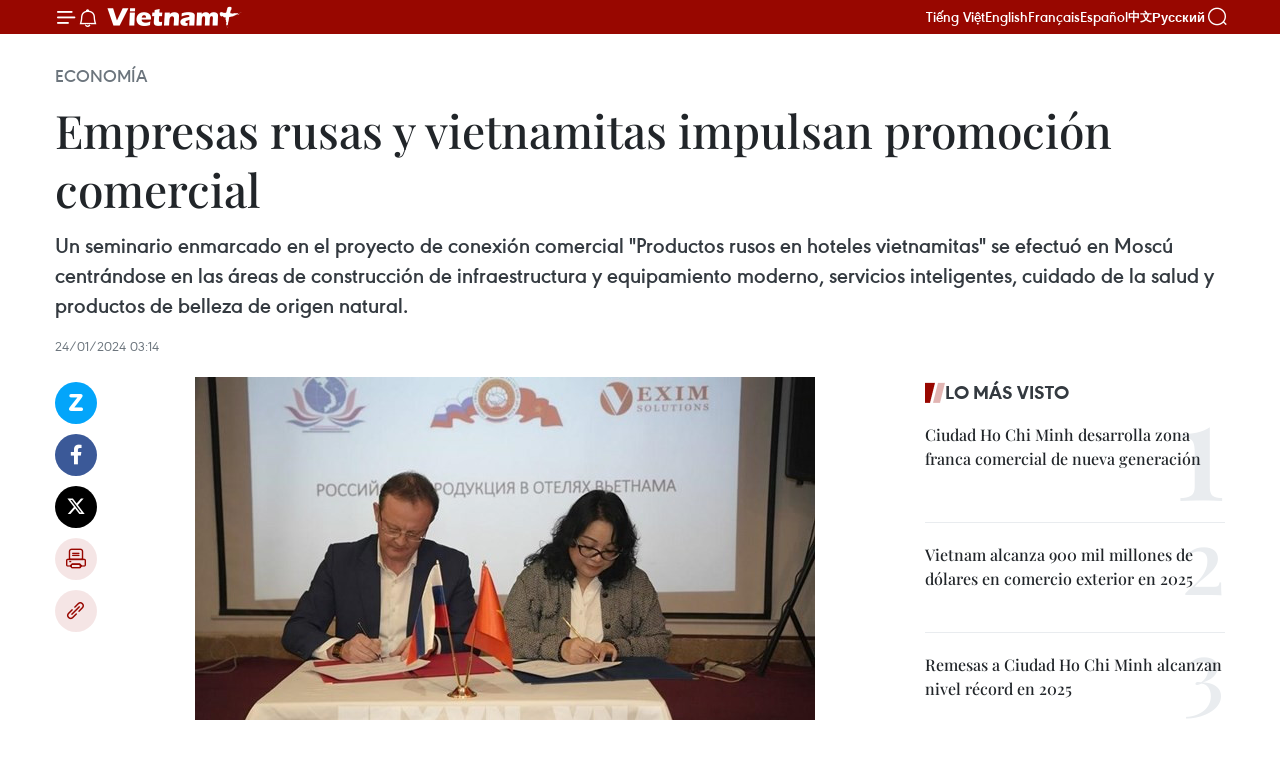

--- FILE ---
content_type: text/html;charset=utf-8
request_url: https://es.vietnamplus.vn/empresas-rusas-y-vietnamitas-impulsan-promocion-comercial-post192058.vnp
body_size: 24815
content:
<!DOCTYPE html> <html lang="es" class="es"> <head> <title>Empresas rusas y vietnamitas impulsan promoción comercial | Vietnam+ (VietnamPlus)</title> <meta name="description" content="Un seminario enmarcado en el proyecto de conexión comercial &#34;Productos rusos en hoteles vietnamitas&#34; se efectuó en Moscú centrándose en las áreas de construcción de infraestructura y equipamiento moderno, servicios inteligentes, cuidado de la salud y productos de belleza de origen natural."/> <meta name="keywords" content="empresas rusas, Rusia "/> <meta name="news_keywords" content="empresas rusas, Rusia "/> <meta http-equiv="Content-Type" content="text/html; charset=utf-8" /> <meta http-equiv="X-UA-Compatible" content="IE=edge"/> <meta http-equiv="refresh" content="1800" /> <meta name="revisit-after" content="1 days" /> <meta name="viewport" content="width=device-width, initial-scale=1"> <meta http-equiv="content-language" content="vi" /> <meta name="format-detection" content="telephone=no"/> <meta name="format-detection" content="address=no"/> <meta name="apple-mobile-web-app-capable" content="yes"> <meta name="apple-mobile-web-app-status-bar-style" content="black"> <meta name="apple-mobile-web-app-title" content="Vietnam+ (VietnamPlus)"/> <meta name="referrer" content="no-referrer-when-downgrade"/> <link rel="shortcut icon" href="https://media.vietnamplus.vn/assets/web/styles/img/favicon.ico" type="image/x-icon" /> <link rel="preconnect" href="https://media.vietnamplus.vn"/> <link rel="dns-prefetch" href="https://media.vietnamplus.vn"/> <link rel="preconnect" href="//www.google-analytics.com" /> <link rel="preconnect" href="//www.googletagmanager.com" /> <link rel="preconnect" href="//stc.za.zaloapp.com" /> <link rel="preconnect" href="//fonts.googleapis.com" /> <link rel="preconnect" href="//pagead2.googlesyndication.com"/> <link rel="preconnect" href="//tpc.googlesyndication.com"/> <link rel="preconnect" href="//securepubads.g.doubleclick.net"/> <link rel="preconnect" href="//accounts.google.com"/> <link rel="preconnect" href="//adservice.google.com"/> <link rel="preconnect" href="//adservice.google.com.vn"/> <link rel="preconnect" href="//www.googletagservices.com"/> <link rel="preconnect" href="//partner.googleadservices.com"/> <link rel="preconnect" href="//tpc.googlesyndication.com"/> <link rel="preconnect" href="//za.zdn.vn"/> <link rel="preconnect" href="//sp.zalo.me"/> <link rel="preconnect" href="//connect.facebook.net"/> <link rel="preconnect" href="//www.facebook.com"/> <link rel="dns-prefetch" href="//www.google-analytics.com" /> <link rel="dns-prefetch" href="//www.googletagmanager.com" /> <link rel="dns-prefetch" href="//stc.za.zaloapp.com" /> <link rel="dns-prefetch" href="//fonts.googleapis.com" /> <link rel="dns-prefetch" href="//pagead2.googlesyndication.com"/> <link rel="dns-prefetch" href="//tpc.googlesyndication.com"/> <link rel="dns-prefetch" href="//securepubads.g.doubleclick.net"/> <link rel="dns-prefetch" href="//accounts.google.com"/> <link rel="dns-prefetch" href="//adservice.google.com"/> <link rel="dns-prefetch" href="//adservice.google.com.vn"/> <link rel="dns-prefetch" href="//www.googletagservices.com"/> <link rel="dns-prefetch" href="//partner.googleadservices.com"/> <link rel="dns-prefetch" href="//tpc.googlesyndication.com"/> <link rel="dns-prefetch" href="//za.zdn.vn"/> <link rel="dns-prefetch" href="//sp.zalo.me"/> <link rel="dns-prefetch" href="//connect.facebook.net"/> <link rel="dns-prefetch" href="//www.facebook.com"/> <link rel="dns-prefetch" href="//graph.facebook.com"/> <link rel="dns-prefetch" href="//static.xx.fbcdn.net"/> <link rel="dns-prefetch" href="//staticxx.facebook.com"/> <script> var cmsConfig = { domainDesktop: 'https://es.vietnamplus.vn', domainMobile: 'https://es.vietnamplus.vn', domainApi: 'https://es-api.vietnamplus.vn', domainStatic: 'https://media.vietnamplus.vn', domainLog: 'https://es-log.vietnamplus.vn', googleAnalytics: 'G\-TGHDMM2RPP', siteId: 0, pageType: 1, objectId: 192058, adsZone: 373, allowAds: true, adsLazy: true, antiAdblock: true, }; if (window.location.protocol !== 'https:' && window.location.hostname.indexOf('vietnamplus.vn') !== -1) { window.location = 'https://' + window.location.hostname + window.location.pathname + window.location.hash; } var USER_AGENT=window.navigator&&(window.navigator.userAgent||window.navigator.vendor)||window.opera||"",IS_MOBILE=/Android|webOS|iPhone|iPod|BlackBerry|Windows Phone|IEMobile|Mobile Safari|Opera Mini/i.test(USER_AGENT),IS_REDIRECT=!1;function setCookie(e,o,i){var n=new Date,i=(n.setTime(n.getTime()+24*i*60*60*1e3),"expires="+n.toUTCString());document.cookie=e+"="+o+"; "+i+";path=/;"}function getCookie(e){var o=document.cookie.indexOf(e+"="),i=o+e.length+1;return!o&&e!==document.cookie.substring(0,e.length)||-1===o?null:(-1===(e=document.cookie.indexOf(";",i))&&(e=document.cookie.length),unescape(document.cookie.substring(i,e)))}IS_MOBILE&&getCookie("isDesktop")&&(setCookie("isDesktop",1,-1),window.location=window.location.pathname.replace(".amp", ".vnp")+window.location.search,IS_REDIRECT=!0); </script> <script> if(USER_AGENT && USER_AGENT.indexOf("facebot") <= 0 && USER_AGENT.indexOf("facebookexternalhit") <= 0) { var query = ''; var hash = ''; if (window.location.search) query = window.location.search; if (window.location.hash) hash = window.location.hash; var canonicalUrl = 'https://es.vietnamplus.vn/empresas-rusas-y-vietnamitas-impulsan-promocion-comercial-post192058.vnp' + query + hash ; var curUrl = decodeURIComponent(window.location.href); if(!location.port && canonicalUrl.startsWith("http") && curUrl != canonicalUrl){ window.location.replace(canonicalUrl); } } </script> <meta property="fb:pages" content="120834779440" /> <meta property="fb:app_id" content="1960985707489919" /> <meta name="author" content="Vietnam+ (VietnamPlus)" /> <meta name="copyright" content="Copyright © 2026 by Vietnam+ (VietnamPlus)" /> <meta name="RATING" content="GENERAL" /> <meta name="GENERATOR" content="Vietnam+ (VietnamPlus)" /> <meta content="Vietnam+ (VietnamPlus)" itemprop="sourceOrganization" name="source"/> <meta content="news" itemprop="genre" name="medium"/> <meta name="robots" content="noarchive, max-image-preview:large, index, follow" /> <meta name="GOOGLEBOT" content="noarchive, max-image-preview:large, index, follow" /> <link rel="canonical" href="https://es.vietnamplus.vn/empresas-rusas-y-vietnamitas-impulsan-promocion-comercial-post192058.vnp" /> <meta property="og:site_name" content="Vietnam+ (VietnamPlus)"/> <meta property="og:rich_attachment" content="true"/> <meta property="og:type" content="article"/> <meta property="og:url" content="https://es.vietnamplus.vn/empresas-rusas-y-vietnamitas-impulsan-promocion-comercial-post192058.vnp"/> <meta property="og:image" content="https://mediaes.vietnamplus.vn/images/70bfeb50a942ce45c8e8249230c63867ced5ff4248c9529ad1c14b7c7e51b44181481259ea8c9cf42409147edbae46d0362c20e56f27888822332b0cd6ad1c5c/russia.jpg.webp"/> <meta property="og:image:width" content="1200"/> <meta property="og:image:height" content="630"/> <meta property="og:title" content="Empresas rusas y vietnamitas impulsan promoción comercial "/> <meta property="og:description" content="Un seminario enmarcado en el proyecto de conexión comercial &#34;Productos rusos en hoteles vietnamitas&#34; se efectuó en Moscú centrándose en las áreas de construcción de infraestructura y equipamiento moderno, servicios inteligentes, cuidado de la salud y productos de belleza de origen natural."/> <meta name="twitter:card" value="summary"/> <meta name="twitter:url" content="https://es.vietnamplus.vn/empresas-rusas-y-vietnamitas-impulsan-promocion-comercial-post192058.vnp"/> <meta name="twitter:title" content="Empresas rusas y vietnamitas impulsan promoción comercial "/> <meta name="twitter:description" content="Un seminario enmarcado en el proyecto de conexión comercial &#34;Productos rusos en hoteles vietnamitas&#34; se efectuó en Moscú centrándose en las áreas de construcción de infraestructura y equipamiento moderno, servicios inteligentes, cuidado de la salud y productos de belleza de origen natural."/> <meta name="twitter:image" content="https://mediaes.vietnamplus.vn/images/70bfeb50a942ce45c8e8249230c63867ced5ff4248c9529ad1c14b7c7e51b44181481259ea8c9cf42409147edbae46d0362c20e56f27888822332b0cd6ad1c5c/russia.jpg.webp"/> <meta name="twitter:site" content="@Vietnam+ (VietnamPlus)"/> <meta name="twitter:creator" content="@Vietnam+ (VietnamPlus)"/> <meta property="article:publisher" content="https://www.facebook.com/VietnamPlus" /> <meta property="article:tag" content="empresas rusas, Rusia "/> <meta property="article:section" content="Economía" /> <meta property="article:published_time" content="2024-01-24T10:14:00+0700"/> <meta property="article:modified_time" content="2024-01-24T17:11:30+0700"/> <script type="application/ld+json"> { "@context": "http://schema.org", "@type": "Organization", "name": "Vietnam+ (VietnamPlus)", "url": "https://es.vietnamplus.vn", "logo": "https://media.vietnamplus.vn/assets/web/styles/img/logo.png", "foundingDate": "2008", "founders": [ { "@type": "Person", "name": "Thông tấn xã Việt Nam (TTXVN)" } ], "address": [ { "@type": "PostalAddress", "streetAddress": "Số 05 Lý Thường Kiệt - Hà Nội - Việt Nam", "addressLocality": "Hà Nội City", "addressRegion": "Northeast", "postalCode": "100000", "addressCountry": "VNM" } ], "contactPoint": [ { "@type": "ContactPoint", "telephone": "+84-243-941-1349", "contactType": "customer service" }, { "@type": "ContactPoint", "telephone": "+84-243-941-1348", "contactType": "customer service" } ], "sameAs": [ "https://www.facebook.com/VietnamPlus", "https://www.tiktok.com/@vietnamplus", "https://twitter.com/vietnamplus", "https://www.youtube.com/c/BaoVietnamPlus" ] } </script> <script type="application/ld+json"> { "@context" : "https://schema.org", "@type" : "WebSite", "name": "Vietnam+ (VietnamPlus)", "url": "https://es.vietnamplus.vn", "alternateName" : "Báo điện tử VIETNAMPLUS, Cơ quan của Thông tấn xã Việt Nam (TTXVN)", "potentialAction": { "@type": "SearchAction", "target": { "@type": "EntryPoint", "urlTemplate": "https://es.vietnamplus.vn/search/?q={search_term_string}" }, "query-input": "required name=search_term_string" } } </script> <script type="application/ld+json"> { "@context":"http://schema.org", "@type":"BreadcrumbList", "itemListElement":[ { "@type":"ListItem", "position":1, "item":{ "@id":"https://es.vietnamplus.vn/economia/", "name":"Economía" } } ] } </script> <script type="application/ld+json"> { "@context": "http://schema.org", "@type": "NewsArticle", "mainEntityOfPage":{ "@type":"WebPage", "@id":"https://es.vietnamplus.vn/empresas-rusas-y-vietnamitas-impulsan-promocion-comercial-post192058.vnp" }, "headline": "Empresas rusas y vietnamitas impulsan promoción comercial", "description": "Un seminario enmarcado en el proyecto de conexión comercial &quot;Productos rusos en hoteles vietnamitas&quot; se efectuó en Moscú centrándose en las áreas de construcción de infraestructura y equipamiento moderno, servicios inteligentes, cuidado de la salud y productos de belleza de origen natural.", "image": { "@type": "ImageObject", "url": "https://mediaes.vietnamplus.vn/images/70bfeb50a942ce45c8e8249230c63867ced5ff4248c9529ad1c14b7c7e51b44181481259ea8c9cf42409147edbae46d0362c20e56f27888822332b0cd6ad1c5c/russia.jpg.webp", "width" : 1200, "height" : 675 }, "datePublished": "2024-01-24T10:14:00+0700", "dateModified": "2024-01-24T17:11:30+0700", "author": { "@type": "Person", "name": "" }, "publisher": { "@type": "Organization", "name": "Vietnam+ (VietnamPlus)", "logo": { "@type": "ImageObject", "url": "https://media.vietnamplus.vn/assets/web/styles/img/logo.png" } } } </script> <link rel="preload" href="https://media.vietnamplus.vn/assets/web/styles/css/main.min-1.0.15.css" as="style"> <link rel="preload" href="https://media.vietnamplus.vn/assets/web/js/main.min-1.0.33.js" as="script"> <link rel="preload" href="https://media.vietnamplus.vn/assets/web/js/detail.min-1.0.15.js" as="script"> <link rel="preload" href="https://common.mcms.one/assets/styles/css/vietnamplus-1.0.0.css" as="style"> <link rel="stylesheet" href="https://common.mcms.one/assets/styles/css/vietnamplus-1.0.0.css"> <link id="cms-style" rel="stylesheet" href="https://media.vietnamplus.vn/assets/web/styles/css/main.min-1.0.15.css"> <style>.infographic-page { overflow-x: hidden;
}</style> <script type="text/javascript"> var _metaOgUrl = 'https://es.vietnamplus.vn/empresas-rusas-y-vietnamitas-impulsan-promocion-comercial-post192058.vnp'; var page_title = document.title; var tracked_url = window.location.pathname + window.location.search + window.location.hash; var cate_path = 'economia'; if (cate_path.length > 0) { tracked_url = "/" + cate_path + tracked_url; } </script> <script async="" src="https://www.googletagmanager.com/gtag/js?id=G-TGHDMM2RPP"></script> <script> window.dataLayer = window.dataLayer || []; function gtag(){dataLayer.push(arguments);} gtag('js', new Date()); gtag('config', 'G-TGHDMM2RPP', {page_path: tracked_url}); </script> <script>window.dataLayer = window.dataLayer || [];dataLayer.push({'pageCategory': '/economia'});</script> <script> window.dataLayer = window.dataLayer || []; dataLayer.push({ 'event': 'Pageview', 'articleId': '192058', 'articleTitle': 'Empresas rusas y vietnamitas impulsan promoción comercial ', 'articleCategory': 'Economía', 'articleAlowAds': true, 'articleType': 'detail', 'articleTags': 'empresas rusas, Rusia ', 'articlePublishDate': '2024-01-24T10:14:00+0700', 'articleThumbnail': 'https://mediaes.vietnamplus.vn/images/70bfeb50a942ce45c8e8249230c63867ced5ff4248c9529ad1c14b7c7e51b44181481259ea8c9cf42409147edbae46d0362c20e56f27888822332b0cd6ad1c5c/russia.jpg.webp', 'articleShortUrl': 'https://es.vietnamplus.vn/empresas-rusas-y-vietnamitas-impulsan-promocion-comercial-post192058.vnp', 'articleFullUrl': 'https://es.vietnamplus.vn/empresas-rusas-y-vietnamitas-impulsan-promocion-comercial-post192058.vnp', }); </script> <script type='text/javascript'> gtag('event', 'article_page',{ 'articleId': '192058', 'articleTitle': 'Empresas rusas y vietnamitas impulsan promoción comercial ', 'articleCategory': 'Economía', 'articleAlowAds': true, 'articleType': 'detail', 'articleTags': 'empresas rusas, Rusia ', 'articlePublishDate': '2024-01-24T10:14:00+0700', 'articleThumbnail': 'https://mediaes.vietnamplus.vn/images/70bfeb50a942ce45c8e8249230c63867ced5ff4248c9529ad1c14b7c7e51b44181481259ea8c9cf42409147edbae46d0362c20e56f27888822332b0cd6ad1c5c/russia.jpg.webp', 'articleShortUrl': 'https://es.vietnamplus.vn/empresas-rusas-y-vietnamitas-impulsan-promocion-comercial-post192058.vnp', 'articleFullUrl': 'https://es.vietnamplus.vn/empresas-rusas-y-vietnamitas-impulsan-promocion-comercial-post192058.vnp', }); </script> <script>(function(w,d,s,l,i){w[l]=w[l]||[];w[l].push({'gtm.start': new Date().getTime(),event:'gtm.js'});var f=d.getElementsByTagName(s)[0], j=d.createElement(s),dl=l!='dataLayer'?'&l='+l:'';j.async=true;j.src= 'https://www.googletagmanager.com/gtm.js?id='+i+dl;f.parentNode.insertBefore(j,f); })(window,document,'script','dataLayer','GTM-5WM58F3N');</script> <script type="text/javascript"> !function(){"use strict";function e(e){var t=!(arguments.length>1&&void 0!==arguments[1])||arguments[1],c=document.createElement("script");c.src=e,t?c.type="module":(c.async=!0,c.type="text/javascript",c.setAttribute("nomodule",""));var n=document.getElementsByTagName("script")[0];n.parentNode.insertBefore(c,n)}!function(t,c){!function(t,c,n){var a,o,r;n.accountId=c,null!==(a=t.marfeel)&&void 0!==a||(t.marfeel={}),null!==(o=(r=t.marfeel).cmd)&&void 0!==o||(r.cmd=[]),t.marfeel.config=n;var i="https://sdk.mrf.io/statics";e("".concat(i,"/marfeel-sdk.js?id=").concat(c),!0),e("".concat(i,"/marfeel-sdk.es5.js?id=").concat(c),!1)}(t,c,arguments.length>2&&void 0!==arguments[2]?arguments[2]:{})}(window,2272,{} )}(); </script> <script async src="https://sp.zalo.me/plugins/sdk.js"></script> </head> <body class="detail-page"> <div id="sdaWeb_SdaMasthead" class="rennab rennab-top" data-platform="1" data-position="Web_SdaMasthead"> </div> <header class=" site-header"> <div class="sticky"> <div class="container"> <i class="ic-menu"></i> <i class="ic-bell"></i> <div id="header-news" class="pick-news hidden" data-source="header-latest-news"></div> <a class="small-logo" href="/" title="Vietnam+ (VietnamPlus)">Vietnam+ (VietnamPlus)</a> <ul class="menu"> <li> <a href="https://www.vietnamplus.vn" title="Tiếng Việt" target="_blank">Tiếng Việt</a> </li> <li> <a href="https://en.vietnamplus.vn" title="English" target="_blank" rel="nofollow">English</a> </li> <li> <a href="https://fr.vietnamplus.vn" title="Français" target="_blank" rel="nofollow">Français</a> </li> <li> <a href="https://es.vietnamplus.vn" title="Español" target="_blank" rel="nofollow">Español</a> </li> <li> <a href="https://zh.vietnamplus.vn" title="中文" target="_blank" rel="nofollow">中文</a> </li> <li> <a href="https://ru.vietnamplus.vn" title="Русский" target="_blank" rel="nofollow">Русский</a> </li> </ul> <div class="search-wrapper"> <i class="ic-search"></i> <input type="text" class="search txtsearch" placeholder="Palabra clave"> </div> </div> </div> </header> <div class="site-body"> <div id="sdaWeb_SdaBackground" class="rennab " data-platform="1" data-position="Web_SdaBackground"> </div> <div class="container"> <div class="breadcrumb breadcrumb-detail"> <h2 class="main"> <a href="https://es.vietnamplus.vn/economia/" title="Economía" class="active">Economía</a> </h2> </div> <div id="sdaWeb_SdaTop" class="rennab " data-platform="1" data-position="Web_SdaTop"> </div> <div class="article"> <h1 class="article__title cms-title "> Empresas rusas y vietnamitas impulsan promoción comercial </h1> <div class="article__sapo cms-desc"> Un seminario enmarcado en el proyecto de conexión comercial "Productos rusos en hoteles vietnamitas" se efectuó en Moscú centrándose en las áreas de construcción de infraestructura y equipamiento moderno, servicios inteligentes, cuidado de la salud y productos de belleza de origen natural. </div> <div id="sdaWeb_SdaArticleAfterSapo" class="rennab " data-platform="1" data-position="Web_SdaArticleAfterSapo"> </div> <div class="article__meta"> <time class="time" datetime="2024-01-24T10:14:00+0700" data-time="1706066040" data-friendly="false">miércoles, enero 24, 2024 10:14</time> <meta class="cms-date" itemprop="datePublished" content="2024-01-24T10:14:00+0700"> </div> <div class="col"> <div class="main-col content-col"> <div class="article__body zce-content-body cms-body" itemprop="articleBody"> <div class="social-pin sticky article__social"> <a href="javascript:void(0);" class="zl zalo-share-button" title="Zalo" data-href="https://es.vietnamplus.vn/empresas-rusas-y-vietnamitas-impulsan-promocion-comercial-post192058.vnp" data-oaid="4486284411240520426" data-layout="1" data-color="blue" data-customize="true">Zalo</a> <a href="javascript:void(0);" class="item fb" data-href="https://es.vietnamplus.vn/empresas-rusas-y-vietnamitas-impulsan-promocion-comercial-post192058.vnp" data-rel="facebook" title="Facebook">Facebook</a> <a href="javascript:void(0);" class="item tw" data-href="https://es.vietnamplus.vn/empresas-rusas-y-vietnamitas-impulsan-promocion-comercial-post192058.vnp" data-rel="twitter" title="Twitter">Twitter</a> <a href="javascript:void(0);" class="bookmark sendbookmark hidden" onclick="ME.sendBookmark(this, 192058);" data-id="192058" title="Marcador">Marcador</a> <a href="javascript:void(0);" class="print sendprint" title="Print" data-href="/print-192058.html">Imprimir</a> <a href="javascript:void(0);" class="item link" data-href="https://es.vietnamplus.vn/empresas-rusas-y-vietnamitas-impulsan-promocion-comercial-post192058.vnp" data-rel="copy" title="Copy link">Copy link</a> </div> <div class="ExternalClass9DA8F6E4DB8C449BAEDB969F2ED3B12B"> <div class="article-photo"> <a href="/Uploaded_ES/sxtt/2024_01_24/russia.jpg" rel="nofollow" target="_blank"><img alt="Empresas rusas y vietnamitas impulsan promoción comercial ảnh 1" src="[data-uri]" class="lazyload cms-photo" data-large-src="https://mediaes.vietnamplus.vn/images/cca9a6d80f13ff15464f9e771e0cc483cf2fe09b45a7b44f94385ff8d150b7f1908c74438f89936b8e7b4b5713400aa4/russia.jpg" data-src="https://mediaes.vietnamplus.vn/images/84319463aa2c360cddad20a093c0aba33fd33d175677c117cf3f041ed6648c54737033d8bd56c25bdfed8d0d8943e2b2/russia.jpg" title="Empresas rusas y vietnamitas impulsan promoción comercial ảnh 1"></a><span>La ceremonia de firma de acuerdos de cooperación en el campo de la ciencia y la tecnología. (Foto: VNA)</span> </div> <p>Moscú (VNA)Un seminario enmarcado en el proyecto de conexión comercial "Productosrusos en hoteles vietnamitas" se efectuó en Moscú centrándose en las áreasde construcción de infraestructura y equipamiento moderno, serviciosinteligentes, cuidado de la salud y productos de belleza de origen natural.</p> <p>A la conferenciaasistieron directores generales, accionistas y jefes de marketing de unas 40empresas que operan en diversos sectores de Rusia y otros países.</p> <p>En la conferencia, lapresidenta de la Asociación de Hoteles de Vietnam, Do Thi Hong Xoan, afirmó sudisposición a dar la bienvenida y apoyar a las empresas rusas para que conozcany establezcan asociaciones con socios vietnamitas.</p> <p>Se comprometió a crearcondiciones para que los productos de las empresas rusas accedan a los sistemascomerciales de Vietnam.</p> <p>Por su parte, MaiHong, representante de la Asociación de Automatización de Vietnam en Rusia,destacó la importancia de realizar contactos directos y presentaciones deproductos.</p> <p>El presidente de laAsociación de Comercio Rusia-Vietnam, Alexander Karpov, evaluó que el coloquio tiene un impacto positivo y ayuda a fortalecer el entendimientomutuo entre las empresas de los dos países.</p> <p>En la ocasión tambiénse celebró la ceremonia de firma de acuerdos de cooperación en el campo de laciencia y la tecnología entre la Asociación de Automatización de Vietnam y laAsociación de Comercio Rusia-Vietnam, y entre esta última y la Asociación de AmistadRusia-Vietnam./.</p>
</div> <div class="article__source"> <div class="source"> <span class="name">VNA</span> </div> </div> <div id="sdaWeb_SdaArticleAfterBody" class="rennab " data-platform="1" data-position="Web_SdaArticleAfterBody"> </div> </div> <div class="article__tag"> <a class="active" href="https://es.vietnamplus.vn/tag/empresas-rusas-tag14032.vnp" title="empresas rusas">#empresas rusas</a> <a class="active" href="https://es.vietnamplus.vn/tag.vnp?q=Rusia " title="Rusia ">#Rusia </a> </div> <div id="sdaWeb_SdaArticleAfterTag" class="rennab " data-platform="1" data-position="Web_SdaArticleAfterTag"> </div> <div class="wrap-social"> <div class="social-pin article__social"> <a href="javascript:void(0);" class="zl zalo-share-button" title="Zalo" data-href="https://es.vietnamplus.vn/empresas-rusas-y-vietnamitas-impulsan-promocion-comercial-post192058.vnp" data-oaid="4486284411240520426" data-layout="1" data-color="blue" data-customize="true">Zalo</a> <a href="javascript:void(0);" class="item fb" data-href="https://es.vietnamplus.vn/empresas-rusas-y-vietnamitas-impulsan-promocion-comercial-post192058.vnp" data-rel="facebook" title="Facebook">Facebook</a> <a href="javascript:void(0);" class="item tw" data-href="https://es.vietnamplus.vn/empresas-rusas-y-vietnamitas-impulsan-promocion-comercial-post192058.vnp" data-rel="twitter" title="Twitter">Twitter</a> <a href="javascript:void(0);" class="bookmark sendbookmark hidden" onclick="ME.sendBookmark(this, 192058);" data-id="192058" title="Marcador">Marcador</a> <a href="javascript:void(0);" class="print sendprint" title="Print" data-href="/print-192058.html">Imprimir</a> <a href="javascript:void(0);" class="item link" data-href="https://es.vietnamplus.vn/empresas-rusas-y-vietnamitas-impulsan-promocion-comercial-post192058.vnp" data-rel="copy" title="Copy link">Copy link</a> </div> <a href="https://news.google.com/publications/CAAqBwgKMN-18wowlLWFAw?hl=vi&gl=VN&ceid=VN%3Avi" class="google-news" target="_blank" title="Google News">Seguir VietnamPlus</a> </div> <div id="sdaWeb_SdaArticleAfterBody1" class="rennab " data-platform="1" data-position="Web_SdaArticleAfterBody1"> </div> <div id="sdaWeb_SdaArticleAfterBody2" class="rennab " data-platform="1" data-position="Web_SdaArticleAfterBody2"> </div> <div class="box-related-news"> <h3 class="box-heading"> <span class="title">Noticias relacionadas</span> </h3> <div class="box-content" data-source="related-news"> <article class="story"> <figure class="story__thumb"> <a class="cms-link" href="https://es.vietnamplus.vn/vietnam-y-rusia-fortalecen-cooperacion-en-educacion-ciencia-y-tecnologia-post189153.vnp" title="Vietnam y Rusia fortalecen cooperación en educación, ciencia y tecnología"> <img class="lazyload" src="[data-uri]" data-src="https://mediaes.vietnamplus.vn/images/6390d615b15736561a31a6e36ad5a3a628f8b989b807b5f10739186110a545e268ebf7ac49024ee6c3c9784d5420a4691806212ad5e2aca58c68d34a899a20fe81e4bcb427ae282580bbef04a0e02785/vietnamrussia4711jpg1.jpg.webp" data-srcset="https://mediaes.vietnamplus.vn/images/6390d615b15736561a31a6e36ad5a3a628f8b989b807b5f10739186110a545e268ebf7ac49024ee6c3c9784d5420a4691806212ad5e2aca58c68d34a899a20fe81e4bcb427ae282580bbef04a0e02785/vietnamrussia4711jpg1.jpg.webp 1x, https://mediaes.vietnamplus.vn/images/e526e0699c36f56085ab6689859b0db528f8b989b807b5f10739186110a545e268ebf7ac49024ee6c3c9784d5420a4691806212ad5e2aca58c68d34a899a20fe81e4bcb427ae282580bbef04a0e02785/vietnamrussia4711jpg1.jpg.webp 2x" alt="Vietnam y Rusia fortalecen cooperación en educación, ciencia y tecnología"> <noscript><img src="https://mediaes.vietnamplus.vn/images/6390d615b15736561a31a6e36ad5a3a628f8b989b807b5f10739186110a545e268ebf7ac49024ee6c3c9784d5420a4691806212ad5e2aca58c68d34a899a20fe81e4bcb427ae282580bbef04a0e02785/vietnamrussia4711jpg1.jpg.webp" srcset="https://mediaes.vietnamplus.vn/images/6390d615b15736561a31a6e36ad5a3a628f8b989b807b5f10739186110a545e268ebf7ac49024ee6c3c9784d5420a4691806212ad5e2aca58c68d34a899a20fe81e4bcb427ae282580bbef04a0e02785/vietnamrussia4711jpg1.jpg.webp 1x, https://mediaes.vietnamplus.vn/images/e526e0699c36f56085ab6689859b0db528f8b989b807b5f10739186110a545e268ebf7ac49024ee6c3c9784d5420a4691806212ad5e2aca58c68d34a899a20fe81e4bcb427ae282580bbef04a0e02785/vietnamrussia4711jpg1.jpg.webp 2x" alt="Vietnam y Rusia fortalecen cooperación en educación, ciencia y tecnología" class="image-fallback"></noscript> </a> </figure> <h2 class="story__heading" data-tracking="189153"> <a class=" cms-link" href="https://es.vietnamplus.vn/vietnam-y-rusia-fortalecen-cooperacion-en-educacion-ciencia-y-tecnologia-post189153.vnp" title="Vietnam y Rusia fortalecen cooperación en educación, ciencia y tecnología"> Vietnam y Rusia fortalecen cooperación en educación, ciencia y tecnología </a> </h2> <time class="time" datetime="2023-12-01T16:59:00+0700" data-time="1701424740"> 01/12/2023 16:59 </time> <div class="story__summary story__shorten"> El Comité de Cooperación educativa, científica y tecnológica Vietnam - Rusia celebró hoy aquí su cuarta reunión para revisar los resultados de la colaboración y determinar las direcciones para fortalecerla. </div> </article> <article class="story"> <figure class="story__thumb"> <a class="cms-link" href="https://es.vietnamplus.vn/perspectivas-de-cooperacion-entre-region-rusa-de-stavropol-y-vietnam-post190648.vnp" title="Perspectivas de cooperación entre región rusa de Stávropol y Vietnam"> <img class="lazyload" src="[data-uri]" data-src="https://mediaes.vietnamplus.vn/images/6390d615b15736561a31a6e36ad5a3a628f8b989b807b5f10739186110a545e257ce52f2ea1b4a5745cf1360f0bab79e8d3200902fcbb2df1b84a1162cde4df089da21159d1ad913f17a33b35a45518dd9ba6e0e50c9e92f6c55449e55d83655/1stavropolngadiaphuongvoivietnam15126880.jpg.webp" data-srcset="https://mediaes.vietnamplus.vn/images/6390d615b15736561a31a6e36ad5a3a628f8b989b807b5f10739186110a545e257ce52f2ea1b4a5745cf1360f0bab79e8d3200902fcbb2df1b84a1162cde4df089da21159d1ad913f17a33b35a45518dd9ba6e0e50c9e92f6c55449e55d83655/1stavropolngadiaphuongvoivietnam15126880.jpg.webp 1x, https://mediaes.vietnamplus.vn/images/e526e0699c36f56085ab6689859b0db528f8b989b807b5f10739186110a545e257ce52f2ea1b4a5745cf1360f0bab79e8d3200902fcbb2df1b84a1162cde4df089da21159d1ad913f17a33b35a45518dd9ba6e0e50c9e92f6c55449e55d83655/1stavropolngadiaphuongvoivietnam15126880.jpg.webp 2x" alt="Perspectivas de cooperación entre región rusa de Stávropol y Vietnam"> <noscript><img src="https://mediaes.vietnamplus.vn/images/6390d615b15736561a31a6e36ad5a3a628f8b989b807b5f10739186110a545e257ce52f2ea1b4a5745cf1360f0bab79e8d3200902fcbb2df1b84a1162cde4df089da21159d1ad913f17a33b35a45518dd9ba6e0e50c9e92f6c55449e55d83655/1stavropolngadiaphuongvoivietnam15126880.jpg.webp" srcset="https://mediaes.vietnamplus.vn/images/6390d615b15736561a31a6e36ad5a3a628f8b989b807b5f10739186110a545e257ce52f2ea1b4a5745cf1360f0bab79e8d3200902fcbb2df1b84a1162cde4df089da21159d1ad913f17a33b35a45518dd9ba6e0e50c9e92f6c55449e55d83655/1stavropolngadiaphuongvoivietnam15126880.jpg.webp 1x, https://mediaes.vietnamplus.vn/images/e526e0699c36f56085ab6689859b0db528f8b989b807b5f10739186110a545e257ce52f2ea1b4a5745cf1360f0bab79e8d3200902fcbb2df1b84a1162cde4df089da21159d1ad913f17a33b35a45518dd9ba6e0e50c9e92f6c55449e55d83655/1stavropolngadiaphuongvoivietnam15126880.jpg.webp 2x" alt="Perspectivas de cooperación entre región rusa de Stávropol y Vietnam" class="image-fallback"></noscript> </a> </figure> <h2 class="story__heading" data-tracking="190648"> <a class=" cms-link" href="https://es.vietnamplus.vn/perspectivas-de-cooperacion-entre-region-rusa-de-stavropol-y-vietnam-post190648.vnp" title="Perspectivas de cooperación entre región rusa de Stávropol y Vietnam"> Perspectivas de cooperación entre región rusa de Stávropol y Vietnam </a> </h2> <time class="time" datetime="2023-12-15T15:52:00+0700" data-time="1702630320"> 15/12/2023 15:52 </time> <div class="story__summary story__shorten"> Vladimir Vladimirov, gobernador de la región de Stávropol en el Sur de Rusia, planteó a la prensa las fortalezas y las perspectivas de cooperación de su localidad con los países del mundo, incluido Vietnam. </div> </article> <article class="story"> <figure class="story__thumb"> <a class="cms-link" href="https://es.vietnamplus.vn/ciudad-vietnamita-busca-fortalecer-cooperacion-con-rusia-post190889.vnp" title="Ciudad vietnamita busca fortalecer cooperación con Rusia"> <img class="lazyload" src="[data-uri]" data-src="https://mediaes.vietnamplus.vn/images/[base64]/uuid45A504A2D5764ABDA7A82BBF94BD036Elibrary1type1mode1loctruecaptrue.jpg.webp" data-srcset="https://mediaes.vietnamplus.vn/images/[base64]/uuid45A504A2D5764ABDA7A82BBF94BD036Elibrary1type1mode1loctruecaptrue.jpg.webp 1x, https://mediaes.vietnamplus.vn/images/[base64]/uuid45A504A2D5764ABDA7A82BBF94BD036Elibrary1type1mode1loctruecaptrue.jpg.webp 2x" alt="Ciudad vietnamita busca fortalecer cooperación con Rusia"> <noscript><img src="https://mediaes.vietnamplus.vn/images/[base64]/uuid45A504A2D5764ABDA7A82BBF94BD036Elibrary1type1mode1loctruecaptrue.jpg.webp" srcset="https://mediaes.vietnamplus.vn/images/[base64]/uuid45A504A2D5764ABDA7A82BBF94BD036Elibrary1type1mode1loctruecaptrue.jpg.webp 1x, https://mediaes.vietnamplus.vn/images/[base64]/uuid45A504A2D5764ABDA7A82BBF94BD036Elibrary1type1mode1loctruecaptrue.jpg.webp 2x" alt="Ciudad vietnamita busca fortalecer cooperación con Rusia" class="image-fallback"></noscript> </a> </figure> <h2 class="story__heading" data-tracking="190889"> <a class=" cms-link" href="https://es.vietnamplus.vn/ciudad-vietnamita-busca-fortalecer-cooperacion-con-rusia-post190889.vnp" title="Ciudad vietnamita busca fortalecer cooperación con Rusia"> Ciudad vietnamita busca fortalecer cooperación con Rusia </a> </h2> <time class="time" datetime="2023-12-21T21:35:00+0700" data-time="1703169300"> 21/12/2023 21:35 </time> <div class="story__summary story__shorten"> El secretario del Comité del Partido Comunista de Vietnam en la ciudad central de Da Nang y jefe de la delegación local de diputados, Nguyen Van Quang, aspiró a una cooperación más fuerte con Rusia durante su reunión hoy con el embajador del país euroasiático en Vietnam, Bezdetko Gennady Stepanovich. </div> </article> <article class="story"> <figure class="story__thumb"> <a class="cms-link" href="https://es.vietnamplus.vn/vietnam-tiene-perspectivas-de-cooperacion-con-region-rusa-de-krai-de-primorie-post190916.vnp" title="Vietnam tiene perspectivas de cooperación con región rusa de Krai de Primorie"> <img class="lazyload" src="[data-uri]" data-src="https://mediaes.vietnamplus.vn/images/6390d615b15736561a31a6e36ad5a3a628f8b989b807b5f10739186110a545e2677c46a6273335e4c8352780ea898463f44ef1d150b8b3771776b52bfdb80c04/nga221223.jpg.webp" data-srcset="https://mediaes.vietnamplus.vn/images/6390d615b15736561a31a6e36ad5a3a628f8b989b807b5f10739186110a545e2677c46a6273335e4c8352780ea898463f44ef1d150b8b3771776b52bfdb80c04/nga221223.jpg.webp 1x, https://mediaes.vietnamplus.vn/images/e526e0699c36f56085ab6689859b0db528f8b989b807b5f10739186110a545e2677c46a6273335e4c8352780ea898463f44ef1d150b8b3771776b52bfdb80c04/nga221223.jpg.webp 2x" alt="Vietnam tiene perspectivas de cooperación con región rusa de Krai de Primorie"> <noscript><img src="https://mediaes.vietnamplus.vn/images/6390d615b15736561a31a6e36ad5a3a628f8b989b807b5f10739186110a545e2677c46a6273335e4c8352780ea898463f44ef1d150b8b3771776b52bfdb80c04/nga221223.jpg.webp" srcset="https://mediaes.vietnamplus.vn/images/6390d615b15736561a31a6e36ad5a3a628f8b989b807b5f10739186110a545e2677c46a6273335e4c8352780ea898463f44ef1d150b8b3771776b52bfdb80c04/nga221223.jpg.webp 1x, https://mediaes.vietnamplus.vn/images/e526e0699c36f56085ab6689859b0db528f8b989b807b5f10739186110a545e2677c46a6273335e4c8352780ea898463f44ef1d150b8b3771776b52bfdb80c04/nga221223.jpg.webp 2x" alt="Vietnam tiene perspectivas de cooperación con región rusa de Krai de Primorie" class="image-fallback"></noscript> </a> </figure> <h2 class="story__heading" data-tracking="190916"> <a class=" cms-link" href="https://es.vietnamplus.vn/vietnam-tiene-perspectivas-de-cooperacion-con-region-rusa-de-krai-de-primorie-post190916.vnp" title="Vietnam tiene perspectivas de cooperación con región rusa de Krai de Primorie"> Vietnam tiene perspectivas de cooperación con región rusa de Krai de Primorie </a> </h2> <time class="time" datetime="2023-12-22T15:25:00+0700" data-time="1703233500"> 22/12/2023 15:25 </time> <div class="story__summary story__shorten"> El primer Foro Internacional para la Industria y la Inversión de la región rusa de Krai de Primorie se llevó a cabo los días 20 y 21 de diciembre, en la ciudad de Vladivostok, con la participación de más de mil empresarios y representantes de China, Vietnam y la India. </div> </article> <article class="story"> <figure class="story__thumb"> <a class="cms-link" href="https://es.vietnamplus.vn/delegacion-del-partido-comunista-de-vietnam-realiza-visita-a-rusia-post192042.vnp" title="Delegación del Partido Comunista de Vietnam realiza visita a Rusia"> <img class="lazyload" src="[data-uri]" data-src="https://mediaes.vietnamplus.vn/images/[base64]/uuid8CFA39497AC942BAA8E17269D3066A39library1type1mode1loctruecaptrue.jpg.webp" data-srcset="https://mediaes.vietnamplus.vn/images/[base64]/uuid8CFA39497AC942BAA8E17269D3066A39library1type1mode1loctruecaptrue.jpg.webp 1x, https://mediaes.vietnamplus.vn/images/[base64]/uuid8CFA39497AC942BAA8E17269D3066A39library1type1mode1loctruecaptrue.jpg.webp 2x" alt="Delegación del Partido Comunista de Vietnam realiza visita a Rusia"> <noscript><img src="https://mediaes.vietnamplus.vn/images/[base64]/uuid8CFA39497AC942BAA8E17269D3066A39library1type1mode1loctruecaptrue.jpg.webp" srcset="https://mediaes.vietnamplus.vn/images/[base64]/uuid8CFA39497AC942BAA8E17269D3066A39library1type1mode1loctruecaptrue.jpg.webp 1x, https://mediaes.vietnamplus.vn/images/[base64]/uuid8CFA39497AC942BAA8E17269D3066A39library1type1mode1loctruecaptrue.jpg.webp 2x" alt="Delegación del Partido Comunista de Vietnam realiza visita a Rusia" class="image-fallback"></noscript> </a> </figure> <h2 class="story__heading" data-tracking="192042"> <a class=" cms-link" href="https://es.vietnamplus.vn/delegacion-del-partido-comunista-de-vietnam-realiza-visita-a-rusia-post192042.vnp" title="Delegación del Partido Comunista de Vietnam realiza visita a Rusia"> Delegación del Partido Comunista de Vietnam realiza visita a Rusia </a> </h2> <time class="time" datetime="2024-01-23T19:45:00+0700" data-time="1706013900"> 23/01/2024 19:45 </time> <div class="story__summary story__shorten"> El secretario del Comité Central del Partido Comunista de Vietnam (PCV) y jefe de su Comisión de Relaciones Exteriores, Le Hoai Trung, realizó una visita de trabajo a Rusia del 20 al 23 del presente mes. </div> </article> </div> </div> <div id="sdaWeb_SdaArticleAfterRelated" class="rennab " data-platform="1" data-position="Web_SdaArticleAfterRelated"> </div> <div class="timeline secondary"> <h3 class="box-heading"> <a href="https://es.vietnamplus.vn/economia/" title="Economía" class="title"> Ver más </a> </h3> <div class="box-content content-list" data-source="recommendation-373"> <article class="story" data-id="231557"> <figure class="story__thumb"> <a class="cms-link" href="https://es.vietnamplus.vn/fitch-ratings-eleva-la-calificacion-de-la-deuda-a-largo-plazo-garantizada-de-vietnam-a-bbb-post231557.vnp" title="Fitch Ratings eleva la calificación de la deuda a largo plazo garantizada de Vietnam a BBB-"> <img class="lazyload" src="[data-uri]" data-src="https://mediaes.vietnamplus.vn/images/c3702b02bb09db70091b36380ed14d70dfeba8c29627a29fcdbdf85e8242cf6f0047c6d451552abc68097e8fc964a053e39a70570a70623b78a970c6cc1d1538/lai-suat-1.jpg.webp" data-srcset="https://mediaes.vietnamplus.vn/images/c3702b02bb09db70091b36380ed14d70dfeba8c29627a29fcdbdf85e8242cf6f0047c6d451552abc68097e8fc964a053e39a70570a70623b78a970c6cc1d1538/lai-suat-1.jpg.webp 1x, https://mediaes.vietnamplus.vn/images/51ca6260c6d165728b8a594eb2e3e341dfeba8c29627a29fcdbdf85e8242cf6f0047c6d451552abc68097e8fc964a053e39a70570a70623b78a970c6cc1d1538/lai-suat-1.jpg.webp 2x" alt="Foto de ilustración (Foto: VNA)"> <noscript><img src="https://mediaes.vietnamplus.vn/images/c3702b02bb09db70091b36380ed14d70dfeba8c29627a29fcdbdf85e8242cf6f0047c6d451552abc68097e8fc964a053e39a70570a70623b78a970c6cc1d1538/lai-suat-1.jpg.webp" srcset="https://mediaes.vietnamplus.vn/images/c3702b02bb09db70091b36380ed14d70dfeba8c29627a29fcdbdf85e8242cf6f0047c6d451552abc68097e8fc964a053e39a70570a70623b78a970c6cc1d1538/lai-suat-1.jpg.webp 1x, https://mediaes.vietnamplus.vn/images/51ca6260c6d165728b8a594eb2e3e341dfeba8c29627a29fcdbdf85e8242cf6f0047c6d451552abc68097e8fc964a053e39a70570a70623b78a970c6cc1d1538/lai-suat-1.jpg.webp 2x" alt="Foto de ilustración (Foto: VNA)" class="image-fallback"></noscript> </a> </figure> <h2 class="story__heading" data-tracking="231557"> <a class=" cms-link" href="https://es.vietnamplus.vn/fitch-ratings-eleva-la-calificacion-de-la-deuda-a-largo-plazo-garantizada-de-vietnam-a-bbb-post231557.vnp" title="Fitch Ratings eleva la calificación de la deuda a largo plazo garantizada de Vietnam a BBB-"> Fitch Ratings eleva la calificación de la deuda a largo plazo garantizada de Vietnam a BBB- </a> </h2> <time class="time" datetime="2026-01-23T15:04:57+0700" data-time="1769155497"> 23/01/2026 15:04 </time> <div class="story__summary story__shorten"> <p>Fitch Ratings mejora la calificación de la deuda a largo plazo garantizada de Vietnam, subiéndola de BB+ a BBB-, lo que refuerza su posición en los mercados internacionales. Conoce los detalles de esta actualización.</p> </div> </article> <article class="story" data-id="231550"> <figure class="story__thumb"> <a class="cms-link" href="https://es.vietnamplus.vn/expertos-nucleares-llaman-a-un-compromiso-de-largo-plazo-en-el-xiv-congreso-del-partido-post231550.vnp" title="Expertos nucleares llaman a un compromiso de largo plazo en el XIV Congreso del Partido"> <img class="lazyload" src="[data-uri]" data-src="https://mediaes.vietnamplus.vn/images/f2cfdaffcbbffbbec0d71290d79006485a5aaa830e2514ed49ffad107f896b32f44ef1d150b8b3771776b52bfdb80c04/dien.jpg.webp" data-srcset="https://mediaes.vietnamplus.vn/images/f2cfdaffcbbffbbec0d71290d79006485a5aaa830e2514ed49ffad107f896b32f44ef1d150b8b3771776b52bfdb80c04/dien.jpg.webp 1x, https://mediaes.vietnamplus.vn/images/847ed20b44bf25425787ff8567cd17cf5a5aaa830e2514ed49ffad107f896b32f44ef1d150b8b3771776b52bfdb80c04/dien.jpg.webp 2x" alt="Una vista del sitio donde se encuentra la Central Nuclear Ninh Thuan 1 en la comuna de Phuoc Dinh (provincia de Khanh Hoa). (Foto: VNA)"> <noscript><img src="https://mediaes.vietnamplus.vn/images/f2cfdaffcbbffbbec0d71290d79006485a5aaa830e2514ed49ffad107f896b32f44ef1d150b8b3771776b52bfdb80c04/dien.jpg.webp" srcset="https://mediaes.vietnamplus.vn/images/f2cfdaffcbbffbbec0d71290d79006485a5aaa830e2514ed49ffad107f896b32f44ef1d150b8b3771776b52bfdb80c04/dien.jpg.webp 1x, https://mediaes.vietnamplus.vn/images/847ed20b44bf25425787ff8567cd17cf5a5aaa830e2514ed49ffad107f896b32f44ef1d150b8b3771776b52bfdb80c04/dien.jpg.webp 2x" alt="Una vista del sitio donde se encuentra la Central Nuclear Ninh Thuan 1 en la comuna de Phuoc Dinh (provincia de Khanh Hoa). (Foto: VNA)" class="image-fallback"></noscript> </a> </figure> <h2 class="story__heading" data-tracking="231550"> <a class=" cms-link" href="https://es.vietnamplus.vn/expertos-nucleares-llaman-a-un-compromiso-de-largo-plazo-en-el-xiv-congreso-del-partido-post231550.vnp" title="Expertos nucleares llaman a un compromiso de largo plazo en el XIV Congreso del Partido"> Expertos nucleares llaman a un compromiso de largo plazo en el XIV Congreso del Partido </a> </h2> <time class="time" datetime="2026-01-23T11:18:36+0700" data-time="1769141916"> 23/01/2026 11:18 </time> <div class="story__summary story__shorten"> <p>Durante el XIV Congreso Nacional del Partido Comunista de Vietnam, se destacó la necesidad de una estrategia integral para la energía nuclear, enfocándose en la seguridad, la colaboración internacional y la formación de talento local para impulsar el desarrollo nuclear en el país.</p> </div> </article> <article class="story" data-id="231549"> <figure class="story__thumb"> <a class="cms-link" href="https://es.vietnamplus.vn/ciudad-ho-chi-minh-promociona-el-centro-financiero-internacional-en-foro-de-davos-2026-post231549.vnp" title="Ciudad Ho Chi Minh promociona el Centro Financiero Internacional en Foro de Davos 2026"> <img class="lazyload" src="[data-uri]" data-src="https://mediaes.vietnamplus.vn/images/579f5cc99d17d16eff22c60e425ef1cfdff64b6d2ad23b6a0565ddf885596f6b1135f5fad40b658b7078bb94471a1de3/davos.jpg.webp" data-srcset="https://mediaes.vietnamplus.vn/images/579f5cc99d17d16eff22c60e425ef1cfdff64b6d2ad23b6a0565ddf885596f6b1135f5fad40b658b7078bb94471a1de3/davos.jpg.webp 1x, https://mediaes.vietnamplus.vn/images/9d94d0cbd111fef99ac6490eee3a7618dff64b6d2ad23b6a0565ddf885596f6b1135f5fad40b658b7078bb94471a1de3/davos.jpg.webp 2x" alt="El viceministro de Relaciones Exteriores Le Anh Tuan (primero, izquierda) y Hoang Nguyen Dinh, vicepresidente del Comité Popular de Ciudad Ho Chi Minh (centro), en el evento (Foto: VNA)"> <noscript><img src="https://mediaes.vietnamplus.vn/images/579f5cc99d17d16eff22c60e425ef1cfdff64b6d2ad23b6a0565ddf885596f6b1135f5fad40b658b7078bb94471a1de3/davos.jpg.webp" srcset="https://mediaes.vietnamplus.vn/images/579f5cc99d17d16eff22c60e425ef1cfdff64b6d2ad23b6a0565ddf885596f6b1135f5fad40b658b7078bb94471a1de3/davos.jpg.webp 1x, https://mediaes.vietnamplus.vn/images/9d94d0cbd111fef99ac6490eee3a7618dff64b6d2ad23b6a0565ddf885596f6b1135f5fad40b658b7078bb94471a1de3/davos.jpg.webp 2x" alt="El viceministro de Relaciones Exteriores Le Anh Tuan (primero, izquierda) y Hoang Nguyen Dinh, vicepresidente del Comité Popular de Ciudad Ho Chi Minh (centro), en el evento (Foto: VNA)" class="image-fallback"></noscript> </a> </figure> <h2 class="story__heading" data-tracking="231549"> <a class=" cms-link" href="https://es.vietnamplus.vn/ciudad-ho-chi-minh-promociona-el-centro-financiero-internacional-en-foro-de-davos-2026-post231549.vnp" title="Ciudad Ho Chi Minh promociona el Centro Financiero Internacional en Foro de Davos 2026"> Ciudad Ho Chi Minh promociona el Centro Financiero Internacional en Foro de Davos 2026 </a> </h2> <time class="time" datetime="2026-01-23T11:13:12+0700" data-time="1769141592"> 23/01/2026 11:13 </time> <div class="story__summary story__shorten"> <p>Ciudad Ho Chi Minh promovió el Centro Financiero Internacional de Vietnam en el FEM Davos 2026 para atraer inversión, finanzas digitales e innovación global.</p> </div> </article> <article class="story" data-id="231545"> <figure class="story__thumb"> <a class="cms-link" href="https://es.vietnamplus.vn/remesas-a-ciudad-ho-chi-minh-superan-los-10-mil-millones-de-dolares-en-2025-post231545.vnp" title="Remesas a Ciudad Ho Chi Minh superan los 10 mil millones de dólares en 2025"> <img class="lazyload" src="[data-uri]" data-src="https://mediaes.vietnamplus.vn/images/[base64]/vna-potal-chung-khoan-my-dong-loat-di-len-dong-usd-giam-gia-sau-khi-fed-nang-lai-suat-6087963.jpg.webp" data-srcset="https://mediaes.vietnamplus.vn/images/[base64]/vna-potal-chung-khoan-my-dong-loat-di-len-dong-usd-giam-gia-sau-khi-fed-nang-lai-suat-6087963.jpg.webp 1x, https://mediaes.vietnamplus.vn/images/[base64]/vna-potal-chung-khoan-my-dong-loat-di-len-dong-usd-giam-gia-sau-khi-fed-nang-lai-suat-6087963.jpg.webp 2x" alt="Foto de ilustración (Fuente: VNA)"> <noscript><img src="https://mediaes.vietnamplus.vn/images/[base64]/vna-potal-chung-khoan-my-dong-loat-di-len-dong-usd-giam-gia-sau-khi-fed-nang-lai-suat-6087963.jpg.webp" srcset="https://mediaes.vietnamplus.vn/images/[base64]/vna-potal-chung-khoan-my-dong-loat-di-len-dong-usd-giam-gia-sau-khi-fed-nang-lai-suat-6087963.jpg.webp 1x, https://mediaes.vietnamplus.vn/images/[base64]/vna-potal-chung-khoan-my-dong-loat-di-len-dong-usd-giam-gia-sau-khi-fed-nang-lai-suat-6087963.jpg.webp 2x" alt="Foto de ilustración (Fuente: VNA)" class="image-fallback"></noscript> </a> </figure> <h2 class="story__heading" data-tracking="231545"> <a class=" cms-link" href="https://es.vietnamplus.vn/remesas-a-ciudad-ho-chi-minh-superan-los-10-mil-millones-de-dolares-en-2025-post231545.vnp" title="Remesas a Ciudad Ho Chi Minh superan los 10 mil millones de dólares en 2025"> Remesas a Ciudad Ho Chi Minh superan los 10 mil millones de dólares en 2025 </a> </h2> <time class="time" datetime="2026-01-23T10:13:25+0700" data-time="1769138005"> 23/01/2026 10:13 </time> <div class="story__summary story__shorten"> <p>Las remesas internacionales a Ciudad Ho Chi Minh crecieron 8,3% en 2025, impulsadas por Asia y América, según el Banco Estatal de Vietnam.</p> </div> </article> <article class="story" data-id="231544"> <figure class="story__thumb"> <a class="cms-link" href="https://es.vietnamplus.vn/reestructuracion-agricola-impulsa-exportaciones-y-desarrollo-sostenible-en-vietnam-post231544.vnp" title="Reestructuración agrícola impulsa exportaciones y desarrollo sostenible en Vietnam"> <img class="lazyload" src="[data-uri]" data-src="https://mediaes.vietnamplus.vn/images/a1af0e25a1124e034d52602711cf572ec78486661be464ab807560f57913bb98f44ef1d150b8b3771776b52bfdb80c04/1-1.jpg.webp" data-srcset="https://mediaes.vietnamplus.vn/images/a1af0e25a1124e034d52602711cf572ec78486661be464ab807560f57913bb98f44ef1d150b8b3771776b52bfdb80c04/1-1.jpg.webp 1x, https://mediaes.vietnamplus.vn/images/6975f8604fb2a7f29e25e1e8a6482cc7c78486661be464ab807560f57913bb98f44ef1d150b8b3771776b52bfdb80c04/1-1.jpg.webp 2x" alt="Foto ilustrativa (Fuente: VNA)"> <noscript><img src="https://mediaes.vietnamplus.vn/images/a1af0e25a1124e034d52602711cf572ec78486661be464ab807560f57913bb98f44ef1d150b8b3771776b52bfdb80c04/1-1.jpg.webp" srcset="https://mediaes.vietnamplus.vn/images/a1af0e25a1124e034d52602711cf572ec78486661be464ab807560f57913bb98f44ef1d150b8b3771776b52bfdb80c04/1-1.jpg.webp 1x, https://mediaes.vietnamplus.vn/images/6975f8604fb2a7f29e25e1e8a6482cc7c78486661be464ab807560f57913bb98f44ef1d150b8b3771776b52bfdb80c04/1-1.jpg.webp 2x" alt="Foto ilustrativa (Fuente: VNA)" class="image-fallback"></noscript> </a> </figure> <h2 class="story__heading" data-tracking="231544"> <a class=" cms-link" href="https://es.vietnamplus.vn/reestructuracion-agricola-impulsa-exportaciones-y-desarrollo-sostenible-en-vietnam-post231544.vnp" title="Reestructuración agrícola impulsa exportaciones y desarrollo sostenible en Vietnam"> Reestructuración agrícola impulsa exportaciones y desarrollo sostenible en Vietnam </a> </h2> <time class="time" datetime="2026-01-23T09:58:34+0700" data-time="1769137114"> 23/01/2026 09:58 </time> <div class="story__summary story__shorten"> <p>Entre 2021 y 2025, Vietnam transformó su agricultura hacia un modelo verde, sostenible y de alto valor, superando los 70 mil millones USD en exportaciones.</p> </div> </article> <div id="sdaWeb_SdaNative1" class="rennab " data-platform="1" data-position="Web_SdaNative1"> </div> <article class="story" data-id="231510"> <figure class="story__thumb"> <a class="cms-link" href="https://es.vietnamplus.vn/can-tho-refuerza-la-vigilancia-y-apoya-a-los-pescadores-para-prevenir-la-pesca-ilegal-post231510.vnp" title="Can Tho refuerza la vigilancia y apoya a los pescadores para prevenir la pesca ilegal"> <img class="lazyload" src="[data-uri]" data-src="https://mediaes.vietnamplus.vn/images/[base64]/vna-potal-can-tho-thong-tin-ve-quy-dinh-chong-khai-thac-iuu-den-ngu-dan-8543410.jpg.webp" data-srcset="https://mediaes.vietnamplus.vn/images/[base64]/vna-potal-can-tho-thong-tin-ve-quy-dinh-chong-khai-thac-iuu-den-ngu-dan-8543410.jpg.webp 1x, https://mediaes.vietnamplus.vn/images/[base64]/vna-potal-can-tho-thong-tin-ve-quy-dinh-chong-khai-thac-iuu-den-ngu-dan-8543410.jpg.webp 2x" alt="El Subdepartamento de Pesca e Inspección Pesquera consultó las opiniones de los pescadores sobre la Resolución de conversión ocupacional para el período 2026-2028. (Fuente: VNA)"> <noscript><img src="https://mediaes.vietnamplus.vn/images/[base64]/vna-potal-can-tho-thong-tin-ve-quy-dinh-chong-khai-thac-iuu-den-ngu-dan-8543410.jpg.webp" srcset="https://mediaes.vietnamplus.vn/images/[base64]/vna-potal-can-tho-thong-tin-ve-quy-dinh-chong-khai-thac-iuu-den-ngu-dan-8543410.jpg.webp 1x, https://mediaes.vietnamplus.vn/images/[base64]/vna-potal-can-tho-thong-tin-ve-quy-dinh-chong-khai-thac-iuu-den-ngu-dan-8543410.jpg.webp 2x" alt="El Subdepartamento de Pesca e Inspección Pesquera consultó las opiniones de los pescadores sobre la Resolución de conversión ocupacional para el período 2026-2028. (Fuente: VNA)" class="image-fallback"></noscript> </a> </figure> <h2 class="story__heading" data-tracking="231510"> <a class=" cms-link" href="https://es.vietnamplus.vn/can-tho-refuerza-la-vigilancia-y-apoya-a-los-pescadores-para-prevenir-la-pesca-ilegal-post231510.vnp" title="Can Tho refuerza la vigilancia y apoya a los pescadores para prevenir la pesca ilegal"> Can Tho refuerza la vigilancia y apoya a los pescadores para prevenir la pesca ilegal </a> </h2> <time class="time" datetime="2026-01-23T05:33:49+0700" data-time="1769121229"> 23/01/2026 05:33 </time> <div class="story__summary story__shorten"> <p>La ciudad de Can Tho intensifica medidas contra la pesca ilegal, mejora el control de buques y apoya a pescadores para avanzar hacia el levantamiento de la tarjeta amarilla impuesta al sector acuático nacional.</p> </div> </article> <article class="story" data-id="231512"> <figure class="story__thumb"> <a class="cms-link" href="https://es.vietnamplus.vn/exportaciones-de-productos-electronicos-de-vietnam-superan-los-107-mil-millones-de-dolares-en-2025-post231512.vnp" title="Exportaciones de productos electrónicos de Vietnam superan los 107 mil millones de dólares en 2025"> <img class="lazyload" src="[data-uri]" data-src="https://mediaes.vietnamplus.vn/images/18068d5f4d6550be0e90cb3c306a7c22a66d7301b1b4bd2a889da239e5e79ccef027e78de762743fdc76448d6aea10f1d9ba6e0e50c9e92f6c55449e55d83655/lap-rap-linh-kien.jpg.webp" data-srcset="https://mediaes.vietnamplus.vn/images/18068d5f4d6550be0e90cb3c306a7c22a66d7301b1b4bd2a889da239e5e79ccef027e78de762743fdc76448d6aea10f1d9ba6e0e50c9e92f6c55449e55d83655/lap-rap-linh-kien.jpg.webp 1x, https://mediaes.vietnamplus.vn/images/5600725eba817801ab1d6c9958648460a66d7301b1b4bd2a889da239e5e79ccef027e78de762743fdc76448d6aea10f1d9ba6e0e50c9e92f6c55449e55d83655/lap-rap-linh-kien.jpg.webp 2x" alt="Montaje de componentes de teléfonos en el Parque Industrial Diem Thuy, provincia de Thai Nguyen. (Fuente: VNA)"> <noscript><img src="https://mediaes.vietnamplus.vn/images/18068d5f4d6550be0e90cb3c306a7c22a66d7301b1b4bd2a889da239e5e79ccef027e78de762743fdc76448d6aea10f1d9ba6e0e50c9e92f6c55449e55d83655/lap-rap-linh-kien.jpg.webp" srcset="https://mediaes.vietnamplus.vn/images/18068d5f4d6550be0e90cb3c306a7c22a66d7301b1b4bd2a889da239e5e79ccef027e78de762743fdc76448d6aea10f1d9ba6e0e50c9e92f6c55449e55d83655/lap-rap-linh-kien.jpg.webp 1x, https://mediaes.vietnamplus.vn/images/5600725eba817801ab1d6c9958648460a66d7301b1b4bd2a889da239e5e79ccef027e78de762743fdc76448d6aea10f1d9ba6e0e50c9e92f6c55449e55d83655/lap-rap-linh-kien.jpg.webp 2x" alt="Montaje de componentes de teléfonos en el Parque Industrial Diem Thuy, provincia de Thai Nguyen. (Fuente: VNA)" class="image-fallback"></noscript> </a> </figure> <h2 class="story__heading" data-tracking="231512"> <a class=" cms-link" href="https://es.vietnamplus.vn/exportaciones-de-productos-electronicos-de-vietnam-superan-los-107-mil-millones-de-dolares-en-2025-post231512.vnp" title="Exportaciones de productos electrónicos de Vietnam superan los 107 mil millones de dólares en 2025"> Exportaciones de productos electrónicos de Vietnam superan los 107 mil millones de dólares en 2025 </a> </h2> <time class="time" datetime="2026-01-23T03:58:33+0700" data-time="1769115513"> 23/01/2026 03:58 </time> <div class="story__summary story__shorten"> <p>Vietnam alcanzó en 2025 más de 107.700 millones de dólares en exportaciones de computadoras y productos electrónicos, consolidando al sector como el principal motor exportador del país.</p> </div> </article> <article class="story" data-id="231514"> <figure class="story__thumb"> <a class="cms-link" href="https://es.vietnamplus.vn/thai-nguyen-apunta-a-ser-centro-industrial-moderno-con-ingresos-medios-altos-post231514.vnp" title="Thai Nguyen apunta a ser centro industrial moderno con ingresos medios-altos"> <img class="lazyload" src="[data-uri]" data-src="https://mediaes.vietnamplus.vn/images/[base64]/vna-potal-bi-thu-tinh-uy-thai-nguyen-trinh-xuan-truong-tra-loi-phong-van-bao-chi-8537794.jpg.webp" data-srcset="https://mediaes.vietnamplus.vn/images/[base64]/vna-potal-bi-thu-tinh-uy-thai-nguyen-trinh-xuan-truong-tra-loi-phong-van-bao-chi-8537794.jpg.webp 1x, https://mediaes.vietnamplus.vn/images/[base64]/vna-potal-bi-thu-tinh-uy-thai-nguyen-trinh-xuan-truong-tra-loi-phong-van-bao-chi-8537794.jpg.webp 2x" alt="El secretario del Comité partidista de Thai Nguyen, Trinh Xuan Truong (Foto: VNA)"> <noscript><img src="https://mediaes.vietnamplus.vn/images/[base64]/vna-potal-bi-thu-tinh-uy-thai-nguyen-trinh-xuan-truong-tra-loi-phong-van-bao-chi-8537794.jpg.webp" srcset="https://mediaes.vietnamplus.vn/images/[base64]/vna-potal-bi-thu-tinh-uy-thai-nguyen-trinh-xuan-truong-tra-loi-phong-van-bao-chi-8537794.jpg.webp 1x, https://mediaes.vietnamplus.vn/images/[base64]/vna-potal-bi-thu-tinh-uy-thai-nguyen-trinh-xuan-truong-tra-loi-phong-van-bao-chi-8537794.jpg.webp 2x" alt="El secretario del Comité partidista de Thai Nguyen, Trinh Xuan Truong (Foto: VNA)" class="image-fallback"></noscript> </a> </figure> <h2 class="story__heading" data-tracking="231514"> <a class=" cms-link" href="https://es.vietnamplus.vn/thai-nguyen-apunta-a-ser-centro-industrial-moderno-con-ingresos-medios-altos-post231514.vnp" title="Thai Nguyen apunta a ser centro industrial moderno con ingresos medios-altos"> Thai Nguyen apunta a ser centro industrial moderno con ingresos medios-altos </a> </h2> <time class="time" datetime="2026-01-22T15:24:37+0700" data-time="1769070277"> 22/01/2026 15:24 </time> <div class="story__summary story__shorten"> <p>La provincia norteña de Thai Nguyen se fija como meta para 2030 consolidarse como centro industrial moderno, potenciando su ubicación estratégica, infraestructura y recursos humanos de calidad.</p> </div> </article> <article class="story" data-id="231509"> <figure class="story__thumb"> <a class="cms-link" href="https://es.vietnamplus.vn/can-tho-fija-su-meta-de-liderazgo-regional-tras-fusion-con-provincias-vecinas-post231509.vnp" title="Can Tho fija su meta de liderazgo regional tras fusión con provincias vecinas"> <img class="lazyload" src="[data-uri]" data-src="https://mediaes.vietnamplus.vn/images/18068d5f4d6550be0e90cb3c306a7c2288150bfe1a5df987fc032d25f768d43eeda4aadda42a5b8b06bd7b445fca15b9e39a70570a70623b78a970c6cc1d1538/can-tho-12.jpg.webp" data-srcset="https://mediaes.vietnamplus.vn/images/18068d5f4d6550be0e90cb3c306a7c2288150bfe1a5df987fc032d25f768d43eeda4aadda42a5b8b06bd7b445fca15b9e39a70570a70623b78a970c6cc1d1538/can-tho-12.jpg.webp 1x, https://mediaes.vietnamplus.vn/images/5600725eba817801ab1d6c995864846088150bfe1a5df987fc032d25f768d43eeda4aadda42a5b8b06bd7b445fca15b9e39a70570a70623b78a970c6cc1d1538/can-tho-12.jpg.webp 2x" alt="Le Quang Tung, secretario del Comité del Partido Comunista de Vietnam en Can Tho. (Fuente: VNA)"> <noscript><img src="https://mediaes.vietnamplus.vn/images/18068d5f4d6550be0e90cb3c306a7c2288150bfe1a5df987fc032d25f768d43eeda4aadda42a5b8b06bd7b445fca15b9e39a70570a70623b78a970c6cc1d1538/can-tho-12.jpg.webp" srcset="https://mediaes.vietnamplus.vn/images/18068d5f4d6550be0e90cb3c306a7c2288150bfe1a5df987fc032d25f768d43eeda4aadda42a5b8b06bd7b445fca15b9e39a70570a70623b78a970c6cc1d1538/can-tho-12.jpg.webp 1x, https://mediaes.vietnamplus.vn/images/5600725eba817801ab1d6c995864846088150bfe1a5df987fc032d25f768d43eeda4aadda42a5b8b06bd7b445fca15b9e39a70570a70623b78a970c6cc1d1538/can-tho-12.jpg.webp 2x" alt="Le Quang Tung, secretario del Comité del Partido Comunista de Vietnam en Can Tho. (Fuente: VNA)" class="image-fallback"></noscript> </a> </figure> <h2 class="story__heading" data-tracking="231509"> <a class=" cms-link" href="https://es.vietnamplus.vn/can-tho-fija-su-meta-de-liderazgo-regional-tras-fusion-con-provincias-vecinas-post231509.vnp" title="Can Tho fija su meta de liderazgo regional tras fusión con provincias vecinas"> Can Tho fija su meta de liderazgo regional tras fusión con provincias vecinas </a> </h2> <time class="time" datetime="2026-01-22T14:28:55+0700" data-time="1769066935"> 22/01/2026 14:28 </time> <div class="story__summary story__shorten"> <p>Tras su fusión con las provincias de Hau Giang y Soc Trang el 1 de julio de 2025, la ciudad de Can Tho reafirma su objetivo de convertirse en un motor clave de desarrollo en Vietnam y en el principal referente económico de la región del Delta del Mekong.</p> </div> </article> <article class="story" data-id="231507"> <figure class="story__thumb"> <a class="cms-link" href="https://es.vietnamplus.vn/vietnam-y-burkina-faso-buscan-impulsar-el-comercio-y-la-cooperacion-economica-post231507.vnp" title="Vietnam y Burkina Faso buscan impulsar el comercio y la cooperación económica"> <img class="lazyload" src="[data-uri]" data-src="https://mediaes.vietnamplus.vn/images/18068d5f4d6550be0e90cb3c306a7c2285ed966dfe76f90a13d24e6657137e6de2c9799c64a0dbc9e0df4fabfc2c8e56853fc8b7f58c6fb003fe6884fa30be25/a-20260121194825.jpg.webp" data-srcset="https://mediaes.vietnamplus.vn/images/18068d5f4d6550be0e90cb3c306a7c2285ed966dfe76f90a13d24e6657137e6de2c9799c64a0dbc9e0df4fabfc2c8e56853fc8b7f58c6fb003fe6884fa30be25/a-20260121194825.jpg.webp 1x, https://mediaes.vietnamplus.vn/images/5600725eba817801ab1d6c995864846085ed966dfe76f90a13d24e6657137e6de2c9799c64a0dbc9e0df4fabfc2c8e56853fc8b7f58c6fb003fe6884fa30be25/a-20260121194825.jpg.webp 2x" alt="En la cita. (Fuente: VNA)"> <noscript><img src="https://mediaes.vietnamplus.vn/images/18068d5f4d6550be0e90cb3c306a7c2285ed966dfe76f90a13d24e6657137e6de2c9799c64a0dbc9e0df4fabfc2c8e56853fc8b7f58c6fb003fe6884fa30be25/a-20260121194825.jpg.webp" srcset="https://mediaes.vietnamplus.vn/images/18068d5f4d6550be0e90cb3c306a7c2285ed966dfe76f90a13d24e6657137e6de2c9799c64a0dbc9e0df4fabfc2c8e56853fc8b7f58c6fb003fe6884fa30be25/a-20260121194825.jpg.webp 1x, https://mediaes.vietnamplus.vn/images/5600725eba817801ab1d6c995864846085ed966dfe76f90a13d24e6657137e6de2c9799c64a0dbc9e0df4fabfc2c8e56853fc8b7f58c6fb003fe6884fa30be25/a-20260121194825.jpg.webp 2x" alt="En la cita. (Fuente: VNA)" class="image-fallback"></noscript> </a> </figure> <h2 class="story__heading" data-tracking="231507"> <a class=" cms-link" href="https://es.vietnamplus.vn/vietnam-y-burkina-faso-buscan-impulsar-el-comercio-y-la-cooperacion-economica-post231507.vnp" title="Vietnam y Burkina Faso buscan impulsar el comercio y la cooperación económica"> Vietnam y Burkina Faso buscan impulsar el comercio y la cooperación económica </a> </h2> <time class="time" datetime="2026-01-22T14:11:46+0700" data-time="1769065906"> 22/01/2026 14:11 </time> <div class="story__summary story__shorten"> <p>Vietnam y Burkina Faso pactaron fortalecer vínculos comerciales y económicos, explorar nuevos sectores de cooperación y promover intercambios empresariales para aprovechar su potencial mutuo.</p> </div> </article> <article class="story" data-id="231505"> <figure class="story__thumb"> <a class="cms-link" href="https://es.vietnamplus.vn/vietnam-continua-atractivo-para-inversores-pese-a-incertidumbre-global-post231505.vnp" title="Vietnam continúa atractivo para inversores pese a incertidumbre global"> <img class="lazyload" src="[data-uri]" data-src="https://mediaes.vietnamplus.vn/images/[base64]/z7450809518875-606440ab667ab888ab1cd90c2f50071120260121111635-1.jpg.webp" data-srcset="https://mediaes.vietnamplus.vn/images/[base64]/z7450809518875-606440ab667ab888ab1cd90c2f50071120260121111635-1.jpg.webp 1x, https://mediaes.vietnamplus.vn/images/[base64]/z7450809518875-606440ab667ab888ab1cd90c2f50071120260121111635-1.jpg.webp 2x" alt="Foto de ilustración. (Fuente: VNA)"> <noscript><img src="https://mediaes.vietnamplus.vn/images/[base64]/z7450809518875-606440ab667ab888ab1cd90c2f50071120260121111635-1.jpg.webp" srcset="https://mediaes.vietnamplus.vn/images/[base64]/z7450809518875-606440ab667ab888ab1cd90c2f50071120260121111635-1.jpg.webp 1x, https://mediaes.vietnamplus.vn/images/[base64]/z7450809518875-606440ab667ab888ab1cd90c2f50071120260121111635-1.jpg.webp 2x" alt="Foto de ilustración. (Fuente: VNA)" class="image-fallback"></noscript> </a> </figure> <h2 class="story__heading" data-tracking="231505"> <a class=" cms-link" href="https://es.vietnamplus.vn/vietnam-continua-atractivo-para-inversores-pese-a-incertidumbre-global-post231505.vnp" title="Vietnam continúa atractivo para inversores pese a incertidumbre global"> Vietnam continúa atractivo para inversores pese a incertidumbre global </a> </h2> <time class="time" datetime="2026-01-22T11:01:13+0700" data-time="1769054473"> 22/01/2026 11:01 </time> <div class="story__summary story__shorten"> <p>Inversionistas de EE. UU. y Europa mantienen alta confianza en Vietnam en 2025, destacando su estabilidad económica, reformas, crecimiento sostenido y atractivo a largo plazo.</p> </div> </article> <article class="story" data-id="231500"> <figure class="story__thumb"> <a class="cms-link" href="https://es.vietnamplus.vn/vietnam-recibe-mas-de-38-mil-millones-de-dolares-en-inversion-extranjera-directa-en-2025-post231500.vnp" title="Vietnam recibe más de 38 mil millones de dólares en inversión extranjera directa en 2025"> <img class="lazyload" src="[data-uri]" data-src="https://mediaes.vietnamplus.vn/images/18068d5f4d6550be0e90cb3c306a7c22720b9f52ebf857e58b69d3d791bb836361224216edb1bae8cdcc9600c4cbba6c81e4bcb427ae282580bbef04a0e02785/nha-may-170821.jpg.webp" data-srcset="https://mediaes.vietnamplus.vn/images/18068d5f4d6550be0e90cb3c306a7c22720b9f52ebf857e58b69d3d791bb836361224216edb1bae8cdcc9600c4cbba6c81e4bcb427ae282580bbef04a0e02785/nha-may-170821.jpg.webp 1x, https://mediaes.vietnamplus.vn/images/5600725eba817801ab1d6c9958648460720b9f52ebf857e58b69d3d791bb836361224216edb1bae8cdcc9600c4cbba6c81e4bcb427ae282580bbef04a0e02785/nha-may-170821.jpg.webp 2x" alt="Vietnam recibe más de 38 mil millones de dólares en inversión extranjera directa en 2025"> <noscript><img src="https://mediaes.vietnamplus.vn/images/18068d5f4d6550be0e90cb3c306a7c22720b9f52ebf857e58b69d3d791bb836361224216edb1bae8cdcc9600c4cbba6c81e4bcb427ae282580bbef04a0e02785/nha-may-170821.jpg.webp" srcset="https://mediaes.vietnamplus.vn/images/18068d5f4d6550be0e90cb3c306a7c22720b9f52ebf857e58b69d3d791bb836361224216edb1bae8cdcc9600c4cbba6c81e4bcb427ae282580bbef04a0e02785/nha-may-170821.jpg.webp 1x, https://mediaes.vietnamplus.vn/images/5600725eba817801ab1d6c9958648460720b9f52ebf857e58b69d3d791bb836361224216edb1bae8cdcc9600c4cbba6c81e4bcb427ae282580bbef04a0e02785/nha-may-170821.jpg.webp 2x" alt="Vietnam recibe más de 38 mil millones de dólares en inversión extranjera directa en 2025" class="image-fallback"></noscript> </a> </figure> <h2 class="story__heading" data-tracking="231500"> <a class=" cms-link" href="https://es.vietnamplus.vn/vietnam-recibe-mas-de-38-mil-millones-de-dolares-en-inversion-extranjera-directa-en-2025-post231500.vnp" title="Vietnam recibe más de 38 mil millones de dólares en inversión extranjera directa en 2025"> <i class="ic-video"></i> Vietnam recibe más de 38 mil millones de dólares en inversión extranjera directa en 2025 </a> </h2> <time class="time" datetime="2026-01-22T10:25:24+0700" data-time="1769052324"> 22/01/2026 10:25 </time> <div class="story__summary story__shorten"> <p>Los flujos de inversión extranjera directa en Vietnam alcanzaron los 38 mil 420 millones de dólares en 2025, un aumento del 0,5% respecto al año anterior, según la Oficina Nacional de Estadísticas.</p> </div> </article> <article class="story" data-id="231476"> <figure class="story__thumb"> <a class="cms-link" href="https://es.vietnamplus.vn/usabc-reafirma-su-compromiso-de-acompanar-a-vietnam-en-su-camino-hacia-un-crecimiento-de-dos-digitos-post231476.vnp" title="USABC reafirma su compromiso de acompañar a Vietnam en su camino hacia un crecimiento de dos dígitos"> <img class="lazyload" src="[data-uri]" data-src="https://mediaes.vietnamplus.vn/images/f2cfdaffcbbffbbec0d71290d7900648db82cc7ad594e4c07572595ddc665327b37a2dc0cefbc202d36cb958f097d45d/img-3582.jpg.webp" data-srcset="https://mediaes.vietnamplus.vn/images/f2cfdaffcbbffbbec0d71290d7900648db82cc7ad594e4c07572595ddc665327b37a2dc0cefbc202d36cb958f097d45d/img-3582.jpg.webp 1x, https://mediaes.vietnamplus.vn/images/847ed20b44bf25425787ff8567cd17cfdb82cc7ad594e4c07572595ddc665327b37a2dc0cefbc202d36cb958f097d45d/img-3582.jpg.webp 2x" alt="El XIV Congreso del Partido Comunista de Vietnam (Fuente: VNA)"> <noscript><img src="https://mediaes.vietnamplus.vn/images/f2cfdaffcbbffbbec0d71290d7900648db82cc7ad594e4c07572595ddc665327b37a2dc0cefbc202d36cb958f097d45d/img-3582.jpg.webp" srcset="https://mediaes.vietnamplus.vn/images/f2cfdaffcbbffbbec0d71290d7900648db82cc7ad594e4c07572595ddc665327b37a2dc0cefbc202d36cb958f097d45d/img-3582.jpg.webp 1x, https://mediaes.vietnamplus.vn/images/847ed20b44bf25425787ff8567cd17cfdb82cc7ad594e4c07572595ddc665327b37a2dc0cefbc202d36cb958f097d45d/img-3582.jpg.webp 2x" alt="El XIV Congreso del Partido Comunista de Vietnam (Fuente: VNA)" class="image-fallback"></noscript> </a> </figure> <h2 class="story__heading" data-tracking="231476"> <a class=" cms-link" href="https://es.vietnamplus.vn/usabc-reafirma-su-compromiso-de-acompanar-a-vietnam-en-su-camino-hacia-un-crecimiento-de-dos-digitos-post231476.vnp" title="USABC reafirma su compromiso de acompañar a Vietnam en su camino hacia un crecimiento de dos dígitos"> USABC reafirma su compromiso de acompañar a Vietnam en su camino hacia un crecimiento de dos dígitos </a> </h2> <time class="time" datetime="2026-01-22T07:30:15+0700" data-time="1769041815"> 22/01/2026 07:30 </time> <div class="story__summary story__shorten"> <p>El presidente del USABC, Brian McFeeters, reafirma el respaldo de más de 190 empresas al plan de Vietnam para lograr un crecimiento del PIB superior al 10 %.</p> </div> </article> <article class="story" data-id="231465"> <figure class="story__thumb"> <a class="cms-link" href="https://es.vietnamplus.vn/vietnam-apuesta-por-soluciones-estrategicas-para-lograr-un-crecimiento-economico-de-dos-digitos-post231465.vnp" title="Vietnam apuesta por soluciones estratégicas para lograr un crecimiento económico de dos dígitos"> <img class="lazyload" src="[data-uri]" data-src="https://mediaes.vietnamplus.vn/images/[base64]/vna-potal-dai-hoi-dang-xiv-phien-thao-luan-tai-hoi-truong-ve-cac-van-kien-dai-hoi-8542815.jpg.webp" data-srcset="https://mediaes.vietnamplus.vn/images/[base64]/vna-potal-dai-hoi-dang-xiv-phien-thao-luan-tai-hoi-truong-ve-cac-van-kien-dai-hoi-8542815.jpg.webp 1x, https://mediaes.vietnamplus.vn/images/[base64]/vna-potal-dai-hoi-dang-xiv-phien-thao-luan-tai-hoi-truong-ve-cac-van-kien-dai-hoi-8542815.jpg.webp 2x" alt="Nguyen Anh Tuan, subjefe de la Comisión de Políticas y Estrategias del Comité Central del Partido. (Fuente: VNA)"> <noscript><img src="https://mediaes.vietnamplus.vn/images/[base64]/vna-potal-dai-hoi-dang-xiv-phien-thao-luan-tai-hoi-truong-ve-cac-van-kien-dai-hoi-8542815.jpg.webp" srcset="https://mediaes.vietnamplus.vn/images/[base64]/vna-potal-dai-hoi-dang-xiv-phien-thao-luan-tai-hoi-truong-ve-cac-van-kien-dai-hoi-8542815.jpg.webp 1x, https://mediaes.vietnamplus.vn/images/[base64]/vna-potal-dai-hoi-dang-xiv-phien-thao-luan-tai-hoi-truong-ve-cac-van-kien-dai-hoi-8542815.jpg.webp 2x" alt="Nguyen Anh Tuan, subjefe de la Comisión de Políticas y Estrategias del Comité Central del Partido. (Fuente: VNA)" class="image-fallback"></noscript> </a> </figure> <h2 class="story__heading" data-tracking="231465"> <a class=" cms-link" href="https://es.vietnamplus.vn/vietnam-apuesta-por-soluciones-estrategicas-para-lograr-un-crecimiento-economico-de-dos-digitos-post231465.vnp" title="Vietnam apuesta por soluciones estratégicas para lograr un crecimiento económico de dos dígitos"> Vietnam apuesta por soluciones estratégicas para lograr un crecimiento económico de dos dígitos </a> </h2> <time class="time" datetime="2026-01-21T11:19:31+0700" data-time="1768969171"> 21/01/2026 11:19 </time> <div class="story__summary story__shorten"> <p>En el XIV Congreso del PCV se presentan soluciones estratégicas para alcanzar un crecimiento superior al 10% entre 2026 y 2030, basado en innovación y productividad.</p> </div> </article> <article class="story" data-id="231439"> <figure class="story__thumb"> <a class="cms-link" href="https://es.vietnamplus.vn/medios-internacionales-ven-en-vietnam-una-oportunidad-de-oro-para-acelerar-desarrollo-post231439.vnp" title="Medios internacionales ven en Vietnam una &#34;oportunidad de oro&#34; para acelerar desarrollo"> <img class="lazyload" src="[data-uri]" data-src="https://mediaes.vietnamplus.vn/images/579f5cc99d17d16eff22c60e425ef1cf51277a64fee93f364579a76c619a03caafac159a5fd5b0e53215f3929d03cb3b853fc8b7f58c6fb003fe6884fa30be25/tong-bi-thu-200126.jpg.webp" data-srcset="https://mediaes.vietnamplus.vn/images/579f5cc99d17d16eff22c60e425ef1cf51277a64fee93f364579a76c619a03caafac159a5fd5b0e53215f3929d03cb3b853fc8b7f58c6fb003fe6884fa30be25/tong-bi-thu-200126.jpg.webp 1x, https://mediaes.vietnamplus.vn/images/9d94d0cbd111fef99ac6490eee3a761851277a64fee93f364579a76c619a03caafac159a5fd5b0e53215f3929d03cb3b853fc8b7f58c6fb003fe6884fa30be25/tong-bi-thu-200126.jpg.webp 2x" alt="El secretario general To Lam presenta el Informe del Comité Central del PCV del XIII mandato sobre los documentos a presentarse en el XIV Congreso Nacional del Partido (Foto: VNA)"> <noscript><img src="https://mediaes.vietnamplus.vn/images/579f5cc99d17d16eff22c60e425ef1cf51277a64fee93f364579a76c619a03caafac159a5fd5b0e53215f3929d03cb3b853fc8b7f58c6fb003fe6884fa30be25/tong-bi-thu-200126.jpg.webp" srcset="https://mediaes.vietnamplus.vn/images/579f5cc99d17d16eff22c60e425ef1cf51277a64fee93f364579a76c619a03caafac159a5fd5b0e53215f3929d03cb3b853fc8b7f58c6fb003fe6884fa30be25/tong-bi-thu-200126.jpg.webp 1x, https://mediaes.vietnamplus.vn/images/9d94d0cbd111fef99ac6490eee3a761851277a64fee93f364579a76c619a03caafac159a5fd5b0e53215f3929d03cb3b853fc8b7f58c6fb003fe6884fa30be25/tong-bi-thu-200126.jpg.webp 2x" alt="El secretario general To Lam presenta el Informe del Comité Central del PCV del XIII mandato sobre los documentos a presentarse en el XIV Congreso Nacional del Partido (Foto: VNA)" class="image-fallback"></noscript> </a> </figure> <h2 class="story__heading" data-tracking="231439"> <a class=" cms-link" href="https://es.vietnamplus.vn/medios-internacionales-ven-en-vietnam-una-oportunidad-de-oro-para-acelerar-desarrollo-post231439.vnp" title="Medios internacionales ven en Vietnam una &#34;oportunidad de oro&#34; para acelerar desarrollo"> Medios internacionales ven en Vietnam una "oportunidad de oro" para acelerar desarrollo </a> </h2> <time class="time" datetime="2026-01-21T07:30:00+0700" data-time="1768955400"> 21/01/2026 07:30 </time> <div class="story__summary story__shorten"> <p>The New York Times, Bloomberg y otros medios analizan el XIV Congreso del PCV y resaltan a Vietnam como una de las economías más dinámicas del mundo.</p> </div> </article> <article class="story" data-id="231402"> <figure class="story__thumb"> <a class="cms-link" href="https://es.vietnamplus.vn/vietnam-refuerza-el-potencial-interno-y-eleva-su-papel-en-arena-internacional-post231402.vnp" title="Vietnam refuerza el potencial interno y eleva su papel en arena internacional"> <img class="lazyload" src="[data-uri]" data-src="https://mediaes.vietnamplus.vn/images/08d6e2591940e2cafa2768324419a395757e40b8d5e1fec9fefbeb6abfb8b288234c0fd8be2cb2ba00d7e79ae0d239e3bd58c4b406af1d8369cd1ffe886dbadb/ung-quc-hung-dai-hoi-xiv.jpg.webp" data-srcset="https://mediaes.vietnamplus.vn/images/08d6e2591940e2cafa2768324419a395757e40b8d5e1fec9fefbeb6abfb8b288234c0fd8be2cb2ba00d7e79ae0d239e3bd58c4b406af1d8369cd1ffe886dbadb/ung-quc-hung-dai-hoi-xiv.jpg.webp 1x, https://mediaes.vietnamplus.vn/images/3973adb3d112c9d066e2764ecec202f1757e40b8d5e1fec9fefbeb6abfb8b288234c0fd8be2cb2ba00d7e79ae0d239e3bd58c4b406af1d8369cd1ffe886dbadb/ung-quc-hung-dai-hoi-xiv.jpg.webp 2x" alt="Ung Quoc Hung, ingeniero jefe del Grupo Setec Nucléaire (Francia), y vicepresidente de la Red de profesionales nucleares de Vietnam en el extranjero (VietNuc). (Fuente: VNA)"> <noscript><img src="https://mediaes.vietnamplus.vn/images/08d6e2591940e2cafa2768324419a395757e40b8d5e1fec9fefbeb6abfb8b288234c0fd8be2cb2ba00d7e79ae0d239e3bd58c4b406af1d8369cd1ffe886dbadb/ung-quc-hung-dai-hoi-xiv.jpg.webp" srcset="https://mediaes.vietnamplus.vn/images/08d6e2591940e2cafa2768324419a395757e40b8d5e1fec9fefbeb6abfb8b288234c0fd8be2cb2ba00d7e79ae0d239e3bd58c4b406af1d8369cd1ffe886dbadb/ung-quc-hung-dai-hoi-xiv.jpg.webp 1x, https://mediaes.vietnamplus.vn/images/3973adb3d112c9d066e2764ecec202f1757e40b8d5e1fec9fefbeb6abfb8b288234c0fd8be2cb2ba00d7e79ae0d239e3bd58c4b406af1d8369cd1ffe886dbadb/ung-quc-hung-dai-hoi-xiv.jpg.webp 2x" alt="Ung Quoc Hung, ingeniero jefe del Grupo Setec Nucléaire (Francia), y vicepresidente de la Red de profesionales nucleares de Vietnam en el extranjero (VietNuc). (Fuente: VNA)" class="image-fallback"></noscript> </a> </figure> <h2 class="story__heading" data-tracking="231402"> <a class=" cms-link" href="https://es.vietnamplus.vn/vietnam-refuerza-el-potencial-interno-y-eleva-su-papel-en-arena-internacional-post231402.vnp" title="Vietnam refuerza el potencial interno y eleva su papel en arena internacional"> Vietnam refuerza el potencial interno y eleva su papel en arena internacional </a> </h2> <time class="time" datetime="2026-01-20T09:53:55+0700" data-time="1768877635"> 20/01/2026 09:53 </time> <div class="story__summary story__shorten"> <p>El requerimiento clave para Vietnam en el nuevo período de desarrollo consiste en seguir promoviendo los grandes logros de 40 años de Doi Moi (Renovación), al tiempo que impulsa con mayor fuerza la transición hacia un modelo de desarrollo sostenible.</p> </div> </article> <article class="story" data-id="231387"> <figure class="story__thumb"> <a class="cms-link" href="https://es.vietnamplus.vn/vietnam-deviene-centro-de-produccion-y-servicios-de-alto-valor-post231387.vnp" title="Vietnam deviene centro de producción y servicios de alto valor"> <img class="lazyload" src="[data-uri]" data-src="https://mediaes.vietnamplus.vn/images/[base64]/vna-potal-viet-nam-la-trung-tam-khu-vuc-ve-san-xuat-va-dich-vu-gia-tri-cao-8537745.jpg.webp" data-srcset="https://mediaes.vietnamplus.vn/images/[base64]/vna-potal-viet-nam-la-trung-tam-khu-vuc-ve-san-xuat-va-dich-vu-gia-tri-cao-8537745.jpg.webp 1x, https://mediaes.vietnamplus.vn/images/[base64]/vna-potal-viet-nam-la-trung-tam-khu-vuc-ve-san-xuat-va-dich-vu-gia-tri-cao-8537745.jpg.webp 2x" alt="Shan Saeed, economista jefe del grupo industrial e inmobiliario IQI Juwai (Malasia)"> <noscript><img src="https://mediaes.vietnamplus.vn/images/[base64]/vna-potal-viet-nam-la-trung-tam-khu-vuc-ve-san-xuat-va-dich-vu-gia-tri-cao-8537745.jpg.webp" srcset="https://mediaes.vietnamplus.vn/images/[base64]/vna-potal-viet-nam-la-trung-tam-khu-vuc-ve-san-xuat-va-dich-vu-gia-tri-cao-8537745.jpg.webp 1x, https://mediaes.vietnamplus.vn/images/[base64]/vna-potal-viet-nam-la-trung-tam-khu-vuc-ve-san-xuat-va-dich-vu-gia-tri-cao-8537745.jpg.webp 2x" alt="Shan Saeed, economista jefe del grupo industrial e inmobiliario IQI Juwai (Malasia)" class="image-fallback"></noscript> </a> </figure> <h2 class="story__heading" data-tracking="231387"> <a class=" cms-link" href="https://es.vietnamplus.vn/vietnam-deviene-centro-de-produccion-y-servicios-de-alto-valor-post231387.vnp" title="Vietnam deviene centro de producción y servicios de alto valor"> Vietnam deviene centro de producción y servicios de alto valor </a> </h2> <time class="time" datetime="2026-01-19T15:40:45+0700" data-time="1768812045"> 19/01/2026 15:40 </time> <div class="story__summary story__shorten"> <p>Vietnam está entrando en una etapa decisiva de madurez económica, marcada por un cambio estructural desde la producción a gran escala hacia actividades de mayor valor añadido y servicios cada vez más sofisticados, evaluó Shan Saeed, economista jefe del grupo industrial e inmobiliario IQI Juwai (Malasia).</p> </div> </article> <article class="story" data-id="231377"> <figure class="story__thumb"> <a class="cms-link" href="https://es.vietnamplus.vn/doi-moi-vietnam-sienta-bases-para-ser-un-pais-de-altos-ingresos-en-2045-post231377.vnp" title="Doi Moi: Vietnam sienta bases para ser un país de altos ingresos en 2045"> <img class="lazyload" src="[data-uri]" data-src="https://mediaes.vietnamplus.vn/images/18068d5f4d6550be0e90cb3c306a7c22d57c670c7cfc919399b3977bcefc2036aa5882b6e0eccbebdf091f5f6be7e4f65be8a5b33b6eb663dd308151e53daa57/cang-bien.jpg.webp" data-srcset="https://mediaes.vietnamplus.vn/images/18068d5f4d6550be0e90cb3c306a7c22d57c670c7cfc919399b3977bcefc2036aa5882b6e0eccbebdf091f5f6be7e4f65be8a5b33b6eb663dd308151e53daa57/cang-bien.jpg.webp 1x, https://mediaes.vietnamplus.vn/images/5600725eba817801ab1d6c9958648460d57c670c7cfc919399b3977bcefc2036aa5882b6e0eccbebdf091f5f6be7e4f65be8a5b33b6eb663dd308151e53daa57/cang-bien.jpg.webp 2x" alt="Un puerto marítimo dentro del sistema portuario de Cai Mep-Thi Vai, comuna de Phu My, provincia de Ba Ria-Vung Tau. (Foto: VNA)"> <noscript><img src="https://mediaes.vietnamplus.vn/images/18068d5f4d6550be0e90cb3c306a7c22d57c670c7cfc919399b3977bcefc2036aa5882b6e0eccbebdf091f5f6be7e4f65be8a5b33b6eb663dd308151e53daa57/cang-bien.jpg.webp" srcset="https://mediaes.vietnamplus.vn/images/18068d5f4d6550be0e90cb3c306a7c22d57c670c7cfc919399b3977bcefc2036aa5882b6e0eccbebdf091f5f6be7e4f65be8a5b33b6eb663dd308151e53daa57/cang-bien.jpg.webp 1x, https://mediaes.vietnamplus.vn/images/5600725eba817801ab1d6c9958648460d57c670c7cfc919399b3977bcefc2036aa5882b6e0eccbebdf091f5f6be7e4f65be8a5b33b6eb663dd308151e53daa57/cang-bien.jpg.webp 2x" alt="Un puerto marítimo dentro del sistema portuario de Cai Mep-Thi Vai, comuna de Phu My, provincia de Ba Ria-Vung Tau. (Foto: VNA)" class="image-fallback"></noscript> </a> </figure> <h2 class="story__heading" data-tracking="231377"> <a class=" cms-link" href="https://es.vietnamplus.vn/doi-moi-vietnam-sienta-bases-para-ser-un-pais-de-altos-ingresos-en-2045-post231377.vnp" title="Doi Moi: Vietnam sienta bases para ser un país de altos ingresos en 2045"> Doi Moi: Vietnam sienta bases para ser un país de altos ingresos en 2045 </a> </h2> <time class="time" datetime="2026-01-19T14:46:37+0700" data-time="1768808797"> 19/01/2026 14:46 </time> <div class="story__summary story__shorten"> <p>Vietnam ha alcanzado logros notables tras 40 años de implementación del proceso de Doi Moi (Renovación) (1986-2026), estos éxitos constituyen una base importante para que se convierta en un país desarrollado y de altos ingresos en 2045.</p> </div> </article> <article class="story" data-id="231360"> <figure class="story__thumb"> <a class="cms-link" href="https://es.vietnamplus.vn/liderazgo-del-partido-impulsa-el-crecimiento-economico-de-vietnam-post231360.vnp" title="Liderazgo del Partido impulsa el crecimiento económico de Vietnam"> <img class="lazyload" src="[data-uri]" data-src="https://mediaes.vietnamplus.vn/images/[base64]/vna-potal-dai-hoi-dang-xiv-nhung-nen-tang-kinh-te-then-chot-8536574.jpg.webp" data-srcset="https://mediaes.vietnamplus.vn/images/[base64]/vna-potal-dai-hoi-dang-xiv-nhung-nen-tang-kinh-te-then-chot-8536574.jpg.webp 1x, https://mediaes.vietnamplus.vn/images/[base64]/vna-potal-dai-hoi-dang-xiv-nhung-nen-tang-kinh-te-then-chot-8536574.jpg.webp 2x" alt="El doctor Ho Quoc Tuan, profesor titular de la Universidad de Bristol (Reino Unido). (Fuente: VNA)"> <noscript><img src="https://mediaes.vietnamplus.vn/images/[base64]/vna-potal-dai-hoi-dang-xiv-nhung-nen-tang-kinh-te-then-chot-8536574.jpg.webp" srcset="https://mediaes.vietnamplus.vn/images/[base64]/vna-potal-dai-hoi-dang-xiv-nhung-nen-tang-kinh-te-then-chot-8536574.jpg.webp 1x, https://mediaes.vietnamplus.vn/images/[base64]/vna-potal-dai-hoi-dang-xiv-nhung-nen-tang-kinh-te-then-chot-8536574.jpg.webp 2x" alt="El doctor Ho Quoc Tuan, profesor titular de la Universidad de Bristol (Reino Unido). (Fuente: VNA)" class="image-fallback"></noscript> </a> </figure> <h2 class="story__heading" data-tracking="231360"> <a class=" cms-link" href="https://es.vietnamplus.vn/liderazgo-del-partido-impulsa-el-crecimiento-economico-de-vietnam-post231360.vnp" title="Liderazgo del Partido impulsa el crecimiento económico de Vietnam"> Liderazgo del Partido impulsa el crecimiento económico de Vietnam </a> </h2> <time class="time" datetime="2026-01-19T09:49:45+0700" data-time="1768790985"> 19/01/2026 09:49 </time> <div class="story__summary story__shorten"> <p>En un contexto global volátil, Vietnam destaca por mantener la estabilidad macroeconómica e importantes equilibrios, así como por alcanzar una de las tasas de crecimiento más altas de la región y del mundo, lo que es una evidencia clara de lo acertado de la estrategia de desarrollo adoptada por el Partido Comunista en su mandato 2020-2025.</p> </div> </article> <article class="story" data-id="231352"> <figure class="story__thumb"> <a class="cms-link" href="https://es.vietnamplus.vn/cooperacion-comercial-entre-china-y-vietnam-se-convertira-en-modelo-regional-post231352.vnp" title="Cooperación comercial entre China y Vietnam se convertirá en modelo regional"> <img class="lazyload" src="[data-uri]" data-src="https://mediaes.vietnamplus.vn/images/[base64]/vna-potal-hop-tac-kinh-te-thuong-mai-trung-viet-se-tro-thanh-hinh-mau-hop-tac-khu-vuc-8535351.jpg.webp" data-srcset="https://mediaes.vietnamplus.vn/images/[base64]/vna-potal-hop-tac-kinh-te-thuong-mai-trung-viet-se-tro-thanh-hinh-mau-hop-tac-khu-vuc-8535351.jpg.webp 1x, https://mediaes.vietnamplus.vn/images/[base64]/vna-potal-hop-tac-kinh-te-thuong-mai-trung-viet-se-tro-thanh-hinh-mau-hop-tac-khu-vuc-8535351.jpg.webp 2x" alt="Xu Ningning, presidente del Comité de Cooperación Industrial en el marco del Acuerdo de Asociación Económica Integral Regional (RCEP) (Fuente: VNA)"> <noscript><img src="https://mediaes.vietnamplus.vn/images/[base64]/vna-potal-hop-tac-kinh-te-thuong-mai-trung-viet-se-tro-thanh-hinh-mau-hop-tac-khu-vuc-8535351.jpg.webp" srcset="https://mediaes.vietnamplus.vn/images/[base64]/vna-potal-hop-tac-kinh-te-thuong-mai-trung-viet-se-tro-thanh-hinh-mau-hop-tac-khu-vuc-8535351.jpg.webp 1x, https://mediaes.vietnamplus.vn/images/[base64]/vna-potal-hop-tac-kinh-te-thuong-mai-trung-viet-se-tro-thanh-hinh-mau-hop-tac-khu-vuc-8535351.jpg.webp 2x" alt="Xu Ningning, presidente del Comité de Cooperación Industrial en el marco del Acuerdo de Asociación Económica Integral Regional (RCEP) (Fuente: VNA)" class="image-fallback"></noscript> </a> </figure> <h2 class="story__heading" data-tracking="231352"> <a class=" cms-link" href="https://es.vietnamplus.vn/cooperacion-comercial-entre-china-y-vietnam-se-convertira-en-modelo-regional-post231352.vnp" title="Cooperación comercial entre China y Vietnam se convertirá en modelo regional"> Cooperación comercial entre China y Vietnam se convertirá en modelo regional </a> </h2> <time class="time" datetime="2026-01-18T18:13:50+0700" data-time="1768734830"> 18/01/2026 18:13 </time> <div class="story__summary story__shorten"> <p>La cooperación económica-comercial entre China y Vietnam ha logrado resultados destacados y efectivos, siendo una demostración vívida de la amistad tradicional “camaradas y hermanos al mismo tiempo”.</p> </div> </article> </div> <button type="button" class="more-news control__loadmore" data-page="1" data-zone="373" data-type="zone" data-layout="recommend">Descargar</button> </div> </div> <div class="sub-col sidebar-right"> <div id="sidebar-top-1"> <div id="sdaWeb_SdaRightTop1" class="rennab " data-platform="1" data-position="Web_SdaRightTop1"> </div> <div id="sdaWeb_SdaRightTop2" class="rennab " data-platform="1" data-position="Web_SdaRightTop2"> </div> <div class="most-viewed fyi-position"> <h3 class="box-heading"> <a class="title" href="/mostread.vnp" title="Lo más visto">Lo más visto</a> </h3> <div class="box-content" data-source="mostread-news"> <article class="story"> <h2 class="story__heading" data-tracking="230694"> <a class=" cms-link" href="https://es.vietnamplus.vn/ciudad-ho-chi-minh-desarrolla-zona-franca-comercial-de-nueva-generacion-post230694.vnp" title="Ciudad Ho Chi Minh desarrolla zona franca comercial de nueva generación"> Ciudad Ho Chi Minh desarrolla zona franca comercial de nueva generación </a> </h2> </article> <article class="story"> <h2 class="story__heading" data-tracking="230532"> <a class=" cms-link" href="https://es.vietnamplus.vn/vietnam-alcanza-900-mil-millones-de-dolares-en-comercio-exterior-en-2025-post230532.vnp" title="Vietnam alcanza 900 mil millones de dólares en comercio exterior en 2025"> Vietnam alcanza 900 mil millones de dólares en comercio exterior en 2025 </a> </h2> </article> <article class="story"> <h2 class="story__heading" data-tracking="230671"> <a class=" cms-link" href="https://es.vietnamplus.vn/remesas-a-ciudad-ho-chi-minh-alcanzan-nivel-record-en-2025-post230671.vnp" title="Remesas a Ciudad Ho Chi Minh alcanzan nivel récord en 2025"> Remesas a Ciudad Ho Chi Minh alcanzan nivel récord en 2025 </a> </h2> </article> <article class="story"> <h2 class="story__heading" data-tracking="230667"> <a class=" cms-link" href="https://es.vietnamplus.vn/exportaciones-de-pangasius-de-vietnam-logran-resultado-alentador-post230667.vnp" title="Exportaciones de pangasius de Vietnam logran resultado alentador"> Exportaciones de pangasius de Vietnam logran resultado alentador </a> </h2> </article> <article class="story"> <h2 class="story__heading" data-tracking="230794"> <a class=" cms-link" href="https://es.vietnamplus.vn/destaca-especialista-argentino-crecimiento-estable-de-vietnam-post230794.vnp" title="Destaca especialista argentino crecimiento estable de Vietnam"> Destaca especialista argentino crecimiento estable de Vietnam </a> </h2> </article> </div> </div> <div id="sdaWeb_SdaRight1" class="rennab " data-platform="1" data-position="Web_SdaRight1"> </div> <div class="box-infographic fyi-position"> <h3 class="box-heading"> <a class="title" href="https://es.vietnamplus.vn/infographics/" title="Infografías"> Infografías </a> </h3> <div class="box-content" data-source="zone-box-385"> <article class="story"> <figure class="story__thumb"> <a class="cms-link" href="https://es.vietnamplus.vn/orientaciones-rectoras-del-buro-politico-sobre-el-desarrollo-de-la-cultura-vietnamita-post231472.vnp" title="Orientaciones rectoras del Buró Político sobre el desarrollo de la cultura vietnamita"> <img class="lazyload" src="[data-uri]" data-src="https://mediaes.vietnamplus.vn/images/8a032083cda50b4527eac7649949225763672b12b7ac908ca8f2e0f46a6ebf9e8a8d49ac9b97cbcdb517e199291fd043d9ba6e0e50c9e92f6c55449e55d83655/chi-dao-van-hoa.jpg.webp" data-srcset="https://mediaes.vietnamplus.vn/images/8a032083cda50b4527eac7649949225763672b12b7ac908ca8f2e0f46a6ebf9e8a8d49ac9b97cbcdb517e199291fd043d9ba6e0e50c9e92f6c55449e55d83655/chi-dao-van-hoa.jpg.webp 1x, https://mediaes.vietnamplus.vn/images/c8f5e580192f0137c8d4cd1e6238e3a863672b12b7ac908ca8f2e0f46a6ebf9e8a8d49ac9b97cbcdb517e199291fd043d9ba6e0e50c9e92f6c55449e55d83655/chi-dao-van-hoa.jpg.webp 2x" alt="Orientaciones rectoras del Buró Político sobre el desarrollo de la cultura vietnamita"> <noscript><img src="https://mediaes.vietnamplus.vn/images/8a032083cda50b4527eac7649949225763672b12b7ac908ca8f2e0f46a6ebf9e8a8d49ac9b97cbcdb517e199291fd043d9ba6e0e50c9e92f6c55449e55d83655/chi-dao-van-hoa.jpg.webp" srcset="https://mediaes.vietnamplus.vn/images/8a032083cda50b4527eac7649949225763672b12b7ac908ca8f2e0f46a6ebf9e8a8d49ac9b97cbcdb517e199291fd043d9ba6e0e50c9e92f6c55449e55d83655/chi-dao-van-hoa.jpg.webp 1x, https://mediaes.vietnamplus.vn/images/c8f5e580192f0137c8d4cd1e6238e3a863672b12b7ac908ca8f2e0f46a6ebf9e8a8d49ac9b97cbcdb517e199291fd043d9ba6e0e50c9e92f6c55449e55d83655/chi-dao-van-hoa.jpg.webp 2x" alt="Orientaciones rectoras del Buró Político sobre el desarrollo de la cultura vietnamita" class="image-fallback"></noscript> </a> </figure> <h2 class="story__heading" data-tracking="231472"> <a class=" cms-link" href="https://es.vietnamplus.vn/orientaciones-rectoras-del-buro-politico-sobre-el-desarrollo-de-la-cultura-vietnamita-post231472.vnp" title="Orientaciones rectoras del Buró Político sobre el desarrollo de la cultura vietnamita"> <i class="ic-infographic"></i> Orientaciones rectoras del Buró Político sobre el desarrollo de la cultura vietnamita </a> </h2> <time class="time" datetime="2026-01-22T08:00:00+0700" data-time="1769043600"> 22/01/2026 08:00 </time> </article> </div> </div> <div id="sdaWeb_SdaRight2" class="rennab " data-platform="1" data-position="Web_SdaRight2"> </div> <div class="box-video fyi-position"> <h3 class="box-heading"> <a class="title" href="https://es.vietnamplus.vn/videos/" title="Videos"> Videos </a> </h3> <div class="box-content" data-source="zone-box-380"> <article class="story"> <figure class="story__thumb"> <a class="cms-link" href="https://es.vietnamplus.vn/concluye-con-exito-xiv-congreso-nacional-del-partido-comunista-de-vietnam-post231571.vnp" title="Concluye con éxito XIV Congreso Nacional del Partido Comunista de Vietnam"> <img class="lazyload" src="[data-uri]" data-src="https://mediaes.vietnamplus.vn/images/[base64]/vna-potal-ban-chap-hanh-trung-uong-dang-khoa-xiv-tien-hanh-hoi-nghi-lan-thu-nhat-8547614.jpg.webp" data-srcset="https://mediaes.vietnamplus.vn/images/[base64]/vna-potal-ban-chap-hanh-trung-uong-dang-khoa-xiv-tien-hanh-hoi-nghi-lan-thu-nhat-8547614.jpg.webp 1x, https://mediaes.vietnamplus.vn/images/[base64]/vna-potal-ban-chap-hanh-trung-uong-dang-khoa-xiv-tien-hanh-hoi-nghi-lan-thu-nhat-8547614.jpg.webp 2x" alt="Concluye con éxito XIV Congreso Nacional del Partido Comunista de Vietnam"> <noscript><img src="https://mediaes.vietnamplus.vn/images/[base64]/vna-potal-ban-chap-hanh-trung-uong-dang-khoa-xiv-tien-hanh-hoi-nghi-lan-thu-nhat-8547614.jpg.webp" srcset="https://mediaes.vietnamplus.vn/images/[base64]/vna-potal-ban-chap-hanh-trung-uong-dang-khoa-xiv-tien-hanh-hoi-nghi-lan-thu-nhat-8547614.jpg.webp 1x, https://mediaes.vietnamplus.vn/images/[base64]/vna-potal-ban-chap-hanh-trung-uong-dang-khoa-xiv-tien-hanh-hoi-nghi-lan-thu-nhat-8547614.jpg.webp 2x" alt="Concluye con éxito XIV Congreso Nacional del Partido Comunista de Vietnam" class="image-fallback"></noscript> </a> </figure> <h2 class="story__heading" data-tracking="231571"> <a class=" cms-link" href="https://es.vietnamplus.vn/concluye-con-exito-xiv-congreso-nacional-del-partido-comunista-de-vietnam-post231571.vnp" title="Concluye con éxito XIV Congreso Nacional del Partido Comunista de Vietnam"> Concluye con éxito XIV Congreso Nacional del Partido Comunista de Vietnam </a> </h2> <time class="time" datetime="2026-01-23T18:10:28+0700" data-time="1769166628"> 23/01/2026 18:10 </time> </article> </div> </div> <div id="sdaWeb_SdaRight3" class="rennab " data-platform="1" data-position="Web_SdaRight3"> </div> <div class="box-podcast fyi-position"> <h3 class="box-heading"> <a class="title" href="https://es.vietnamplus.vn/podcast/" title="Podcast"> Podcast </a> </h3> <div class="box-content" data-source="zone-box-384"> <article class="story"> <figure class="story__thumb"> <a class="cms-link" href="https://es.vietnamplus.vn/actualidad-xiv-congreso-del-partido-comunista-de-vietnam-define-estrategias-para-el-futuro-del-pais-post231520.vnp" title="Actualidad: XIV Congreso del Partido Comunista de Vietnam define estrategias para el futuro del país"> <img class="lazyload" src="[data-uri]" data-src="https://mediaes.vietnamplus.vn/images/217868680152b099d92d38713662951c80db70410bc2caac1c29b87758dd13b048a2fc18966fab49a688bd21a329b2b4/img-3555.jpg.webp" data-srcset="https://mediaes.vietnamplus.vn/images/217868680152b099d92d38713662951c80db70410bc2caac1c29b87758dd13b048a2fc18966fab49a688bd21a329b2b4/img-3555.jpg.webp 1x, https://mediaes.vietnamplus.vn/images/01f108c77119ea7bcc00d4eedf37fea380db70410bc2caac1c29b87758dd13b048a2fc18966fab49a688bd21a329b2b4/img-3555.jpg.webp 2x" alt="Actualidad: XIV Congreso del Partido Comunista de Vietnam define estrategias para el futuro del país"> <noscript><img src="https://mediaes.vietnamplus.vn/images/217868680152b099d92d38713662951c80db70410bc2caac1c29b87758dd13b048a2fc18966fab49a688bd21a329b2b4/img-3555.jpg.webp" srcset="https://mediaes.vietnamplus.vn/images/217868680152b099d92d38713662951c80db70410bc2caac1c29b87758dd13b048a2fc18966fab49a688bd21a329b2b4/img-3555.jpg.webp 1x, https://mediaes.vietnamplus.vn/images/01f108c77119ea7bcc00d4eedf37fea380db70410bc2caac1c29b87758dd13b048a2fc18966fab49a688bd21a329b2b4/img-3555.jpg.webp 2x" alt="Actualidad: XIV Congreso del Partido Comunista de Vietnam define estrategias para el futuro del país" class="image-fallback"></noscript> </a> </figure> <h2 class="story__heading" data-tracking="231520"> <a class=" cms-link" href="https://es.vietnamplus.vn/actualidad-xiv-congreso-del-partido-comunista-de-vietnam-define-estrategias-para-el-futuro-del-pais-post231520.vnp" title="Actualidad: XIV Congreso del Partido Comunista de Vietnam define estrategias para el futuro del país"> Actualidad: XIV Congreso del Partido Comunista de Vietnam define estrategias para el futuro del país </a> </h2> <div class="story__meta"> <a class="link cms-link" href="https://es.vietnamplus.vn/actualidad-xiv-congreso-del-partido-comunista-de-vietnam-define-estrategias-para-el-futuro-del-pais-post231520.vnp" title="Actualidad: XIV Congreso del Partido Comunista de Vietnam define estrategias para el futuro del país"> Escuchar </a> </div> </article> <article class="story"> <figure class="story__thumb"> <a class="cms-link" href="https://es.vietnamplus.vn/actualidad-vietnam-esta-listo-para-el-xiv-congreso-nacional-del-partido-post231265.vnp" title="Actualidad: Vietnam está listo para el XIV Congreso Nacional del Partido"> <img class="lazyload" src="[data-uri]" data-src="https://mediaes.vietnamplus.vn/images/[base64]/vna-potal-khai-truong-trung-tam-bao-chi-dai-hoi-xiv-cua-dang-8529572.jpg.webp" data-srcset="https://mediaes.vietnamplus.vn/images/[base64]/vna-potal-khai-truong-trung-tam-bao-chi-dai-hoi-xiv-cua-dang-8529572.jpg.webp 1x, https://mediaes.vietnamplus.vn/images/[base64]/vna-potal-khai-truong-trung-tam-bao-chi-dai-hoi-xiv-cua-dang-8529572.jpg.webp 2x" alt="Actualidad: Vietnam está listo para el XIV Congreso Nacional del Partido"> <noscript><img src="https://mediaes.vietnamplus.vn/images/[base64]/vna-potal-khai-truong-trung-tam-bao-chi-dai-hoi-xiv-cua-dang-8529572.jpg.webp" srcset="https://mediaes.vietnamplus.vn/images/[base64]/vna-potal-khai-truong-trung-tam-bao-chi-dai-hoi-xiv-cua-dang-8529572.jpg.webp 1x, https://mediaes.vietnamplus.vn/images/[base64]/vna-potal-khai-truong-trung-tam-bao-chi-dai-hoi-xiv-cua-dang-8529572.jpg.webp 2x" alt="Actualidad: Vietnam está listo para el XIV Congreso Nacional del Partido" class="image-fallback"></noscript> </a> </figure> <h2 class="story__heading" data-tracking="231265"> <a class=" cms-link" href="https://es.vietnamplus.vn/actualidad-vietnam-esta-listo-para-el-xiv-congreso-nacional-del-partido-post231265.vnp" title="Actualidad: Vietnam está listo para el XIV Congreso Nacional del Partido"> Actualidad: Vietnam está listo para el XIV Congreso Nacional del Partido </a> </h2> <div class="story__meta"> <a class="link cms-link" href="https://es.vietnamplus.vn/actualidad-vietnam-esta-listo-para-el-xiv-congreso-nacional-del-partido-post231265.vnp" title="Actualidad: Vietnam está listo para el XIV Congreso Nacional del Partido"> Escuchar </a> </div> </article> <article class="story"> <figure class="story__thumb"> <a class="cms-link" href="https://es.vietnamplus.vn/actualidad-vietnam-celebra-80-aniversario-de-las-primeras-elecciones-generales-post230958.vnp" title="Actualidad: Vietnam celebra 80.º aniversario de las primeras elecciones generales"> <img class="lazyload" src="[data-uri]" data-src="https://mediaes.vietnamplus.vn/images/a1f176375bf9329f51fe6465a2dc7b620a56822fb903150312670ddd1415f271c59598bfe9e3eb63e20a4acfd4d7e25b853fc8b7f58c6fb003fe6884fa30be25/0401-quoc-hoi-2.jpg.webp" data-srcset="https://mediaes.vietnamplus.vn/images/a1f176375bf9329f51fe6465a2dc7b620a56822fb903150312670ddd1415f271c59598bfe9e3eb63e20a4acfd4d7e25b853fc8b7f58c6fb003fe6884fa30be25/0401-quoc-hoi-2.jpg.webp 1x, https://mediaes.vietnamplus.vn/images/443e2f5fef8b3030047412740b041a350a56822fb903150312670ddd1415f271c59598bfe9e3eb63e20a4acfd4d7e25b853fc8b7f58c6fb003fe6884fa30be25/0401-quoc-hoi-2.jpg.webp 2x" alt="Actualidad: Vietnam celebra 80.º aniversario de las primeras elecciones generales"> <noscript><img src="https://mediaes.vietnamplus.vn/images/a1f176375bf9329f51fe6465a2dc7b620a56822fb903150312670ddd1415f271c59598bfe9e3eb63e20a4acfd4d7e25b853fc8b7f58c6fb003fe6884fa30be25/0401-quoc-hoi-2.jpg.webp" srcset="https://mediaes.vietnamplus.vn/images/a1f176375bf9329f51fe6465a2dc7b620a56822fb903150312670ddd1415f271c59598bfe9e3eb63e20a4acfd4d7e25b853fc8b7f58c6fb003fe6884fa30be25/0401-quoc-hoi-2.jpg.webp 1x, https://mediaes.vietnamplus.vn/images/443e2f5fef8b3030047412740b041a350a56822fb903150312670ddd1415f271c59598bfe9e3eb63e20a4acfd4d7e25b853fc8b7f58c6fb003fe6884fa30be25/0401-quoc-hoi-2.jpg.webp 2x" alt="Actualidad: Vietnam celebra 80.º aniversario de las primeras elecciones generales" class="image-fallback"></noscript> </a> </figure> <h2 class="story__heading" data-tracking="230958"> <a class=" cms-link" href="https://es.vietnamplus.vn/actualidad-vietnam-celebra-80-aniversario-de-las-primeras-elecciones-generales-post230958.vnp" title="Actualidad: Vietnam celebra 80.º aniversario de las primeras elecciones generales"> Actualidad: Vietnam celebra 80.º aniversario de las primeras elecciones generales </a> </h2> <div class="story__meta"> <a class="link cms-link" href="https://es.vietnamplus.vn/actualidad-vietnam-celebra-80-aniversario-de-las-primeras-elecciones-generales-post230958.vnp" title="Actualidad: Vietnam celebra 80.º aniversario de las primeras elecciones generales"> Escuchar </a> </div> </article> </div> </div> </div><div id="sidebar-sticky-1"> <div id="sdaWeb_SdaRightSticky" class="rennab " data-platform="1" data-position="Web_SdaRightSticky"> </div> </div> </div> </div> </div> <div id="sdaWeb_SdaBottom" class="rennab " data-platform="1" data-position="Web_SdaBottom"> </div> </div> </div> <div class="back-to-top"></div> <footer class="site-footer"> <div class="networks"> <div class="swiper"> <div class="swiper-wrapper"> <a class="swiper-slide item" href="https://vnanet.vn/" target="_blank" title="TTXVN" rel="nofollow"> <img src="https://mediaes.vietnamplus.vn/images/9937f68f1387c1b7661f2a3ed7c099e9893df2fe05b2443a0a21b6541a852309a9724fa21e7e37520306f780c5b58b1f0afc8cb1b22e67744dac7df0102a376c/logo-1-ttx-7749.png.webp" alt="TTXVN"/> </a> <a class="swiper-slide item" href="https://vnews.gov.vn/" target="_blank" title="VNews" rel="nofollow"> <img src="https://mediaes.vietnamplus.vn/images/9937f68f1387c1b7661f2a3ed7c099e9893df2fe05b2443a0a21b6541a852309683c4fa3ccc83ba0ffc4131c1adb0ad6e51fbe712b111ecaa19e1ead5ec95397/logo-9-vnews-6652.png.webp" alt="VNews"/> </a> <a class="swiper-slide item" href="https://baotintuc.vn/" target="_blank" title="Tin tức" rel="nofollow"> <img src="https://mediaes.vietnamplus.vn/images/9937f68f1387c1b7661f2a3ed7c099e9893df2fe05b2443a0a21b6541a852309fe25fc8e381d3762c6aec9477067269a81e4bcb427ae282580bbef04a0e02785/logo-2-tt-6361.png.webp" alt="Tin tức"/> </a> <a class="swiper-slide item" href="https://bnews.vn/" target="_blank" title="BNews" rel="nofollow"> <img src="https://mediaes.vietnamplus.vn/images/9937f68f1387c1b7661f2a3ed7c099e9893df2fe05b2443a0a21b6541a852309209247cfeafae4c1c684bd39411cda37d9ba6e0e50c9e92f6c55449e55d83655/logo-4-bnews-2300.jpg.webp" alt="BNews"/> </a> <a class="swiper-slide item" href="http://bizhub.vn/" target="_blank" title="Bizhub" rel="nofollow"> <img src="https://mediaes.vietnamplus.vn/images/9937f68f1387c1b7661f2a3ed7c099e9893df2fe05b2443a0a21b6541a85230952bbb84cce43cfa2f59d0dce5e26dd466861f5756222d29830381ee2b1f1ec5d/logo-5-bizhub-7993.png.webp" alt="Bizhub"/> </a> <a class="swiper-slide item" href="https://vietnamnews.vn/" target="_blank" title="VNS" rel="nofollow"> <img src="https://mediaes.vietnamplus.vn/images/9937f68f1387c1b7661f2a3ed7c099e9893df2fe05b2443a0a21b6541a852309699589b10b3de275901a98b671f1a69b0afc8cb1b22e67744dac7df0102a376c/logo-6-vns-4582.png.webp" alt="VNS"/> </a> <a class="swiper-slide item" href="https://lecourrier.vn/" target="_blank" title="CVN" rel="nofollow"> <img src="https://mediaes.vietnamplus.vn/images/9937f68f1387c1b7661f2a3ed7c099e9893df2fe05b2443a0a21b6541a852309c9438dc557b7d4e9e8c1aa65d839e67c81e4bcb427ae282580bbef04a0e02785/logo-7-cvn-521.png.webp" alt="CVN"/> </a> <a class="swiper-slide item" href="https://dantocmiennui.vn/" target="_blank" title="DTMN" rel="nofollow"> <img src="https://mediaes.vietnamplus.vn/images/9937f68f1387c1b7661f2a3ed7c099e9893df2fe05b2443a0a21b6541a8523097dc3f60b0c22ae7071cfea3ca21232881acef22f17a78f3bd60a8a3233134356/logo-3-dtmn-9058.png.webp" alt="DTMN"/> </a> <a class="swiper-slide item" href="https://vietnam.vnanet.vn/vietnamese/" target="_blank" title="Báo ảnh" rel="nofollow"> <img src="https://mediaes.vietnamplus.vn/images/9937f68f1387c1b7661f2a3ed7c099e9893df2fe05b2443a0a21b6541a8523093512e5d49c1f3922520fec1ba5f0c0b581e4bcb427ae282580bbef04a0e02785/logo-8-ba-8906.png.webp" alt="Báo ảnh"/> </a> <a class="swiper-slide item" href="https://happyvietnam.vnanet.vn/en" target="_blank" title="HappyVN" rel="nofollow"> <img src="https://mediaes.vietnamplus.vn/images/9937f68f1387c1b7661f2a3ed7c099e98e48e3e34fa9ae9ab7ad49b5798562b8cef8f34589ce44332927552029ac1fe4dbf4f76d0fec49e9f83a3613c76bbde5/happyvn-2342.png.webp" alt="HappyVN"/> </a> </div> </div> </div> <div class="container"> <div class="content"> <a href="https://es.vietnamplus.vn" class="logo" title="Vietnam+ (VietnamPlus)">Vietnam+ (VietnamPlus)</a> <p class="upper">AGENCIA VIETNAMITA DE NOTICIAS</p>
<p>Editor en jefe: TRAN TIEN DUAN</p> </div> <div class="info"> <ul class="menu"> <li> <a href="#" title="Propiedad Intelectual">Propiedad Intelectual</a> </li> <li> <a href="#" title="Condiciones de Uso">Condiciones de Uso</a> </li> <li> <a href="/rss.html" title="RSS">RSS</a> </li> <li> <a href="#" title="Apoyo">Apoyo</a> </li> <li> <a href="#" title="Idiomas">Idiomas</a> </li> <li> <a href="/gioi-thieu.vnp" title="VNA">VNA</a> </li> <li> <a href="#" title="Servicios de Noticias">Servicios de Noticias</a> </li> <li> <a href="#" title="Publicidad">Publicidad</a> </li> <li> <a href="#" title="Contacto">Contacto</a> </li> </ul> <p>Licencia No. 1374/GP-BTTTT expedida el 11 de septiembre de 2008 por el Ministerio de Información y Comunicación.</p>
<p>Tel.: (024) 39411349 - (024) 39411348, Fax: (024) 39411348</p>
<p>Correo: <a href="mailto:vietnamplus@vnanet.vn" title="Email">vietnamplus@vnanet.vn</a></p>
<p>© Derechos de autor de VietnamPlus, VNA. Prohibida su reproducción, por cualquier medio, sin autorización expresa por escrito.</p> </div> </div> </footer> <div class="navigation"> <ul class="menu"> <li> <a href="/" class="" title="Portada">Portada</a> </li> <li> <a class="" href="https://es.vietnamplus.vn/politica/" title="Política">Política</a> </li> <li> <a class="" href="https://es.vietnamplus.vn/op-ed/" title="Enfoque">Enfoque</a> </li> <li> <a class="" href="https://es.vietnamplus.vn/internacional/" title="Internacional">Internacional</a> </li> <li> <a class="" href="https://es.vietnamplus.vn/sociedad/" title="Sociedad">Sociedad</a> </li> <li> <a class="active" href="https://es.vietnamplus.vn/economia/" title="Economía">Economía</a> </li> <li> <a class="" href="https://es.vietnamplus.vn/cultura-deporte/" title="Cultura-Deporte">Cultura-Deporte</a> </li> <li> <a class="" href="https://es.vietnamplus.vn/cie-tec/" title="Cie-Tec">Cie-Tec</a> </li> <li> <a class="" href="https://es.vietnamplus.vn/salud/" title="Salud">Salud</a> </li> <li> <a class="" href="https://es.vietnamplus.vn/medio-ambiente/" title="Medio ambiente">Medio ambiente</a> </li> <li> <a class="" href="https://es.vietnamplus.vn/turismo/" title="Turismo">Turismo</a> </li> <li class="other-subject"> <a href="/multimedia/" title="Centro de medios">Centro de medios</a> <ul class="sub-menu show"> <a class="" href="https://es.vietnamplus.vn/podcast/" title="Podcast">Podcast</a> <a class="" href="https://es.vietnamplus.vn/mega-story/" title="Mega Story">Mega Story</a> <a class="" href="https://es.vietnamplus.vn/infographics/" title="Infografías">Infografías</a> <a class="" href="https://es.vietnamplus.vn/photo/" title="Fotos">Fotos</a> <a class="" href="https://es.vietnamplus.vn/videos/" title="Videos">Videos</a> </ul> </li> </ul> </div> <script>if(!String.prototype.endsWith){String.prototype.endsWith=function(d){var c=this.length-d.length;return c>=0&&this.lastIndexOf(d)===c}}if(!String.prototype.startsWith){String.prototype.startsWith=function(c,d){d=d||0;return this.indexOf(c,d)===d}}function canUseWebP(){var b=document.createElement("canvas");if(!!(b.getContext&&b.getContext("2d"))){return b.toDataURL("image/webp").indexOf("data:image/webp")==0}return false}function replaceWebPToImage(){if(canUseWebP()){return}var f=document.getElementsByTagName("img");for(i=0;i<f.length;i++){var h=f[i];if(h&&h.src.length>0&&h.src.indexOf("/styles/img")==-1){var e=h.src;var g=h.dataset.src;if(g&&g.length>0&&(g.endsWith(".webp")||g.indexOf(".webp?")>-1)&&e.startsWith("data:image")){h.setAttribute("data-src",g.replace(".webp",""));h.setAttribute("src",g.replace(".webp",""))}else{if((e.endsWith(".webp")||e.indexOf(".webp?")>-1)){h.setAttribute("src",e.replace(".webp",""))}}}}}replaceWebPToImage();</script> <script defer src="https://common.mcms.one/assets/js/web/common.min-0.0.62.js"></script> <script defer src="https://media.vietnamplus.vn/assets/web/js/main.min-1.0.33.js"></script> <script defer src="https://media.vietnamplus.vn/assets/web/js/detail.min-1.0.15.js"></script> <div id="sdaWeb_SdaArticleInpage" class="rennab " data-platform="1" data-position="Web_SdaArticleInpage"> </div> <div id="sdaWeb_SdaArticleVideoPreroll" class="rennab " data-platform="1" data-position="Web_SdaArticleVideoPreroll"> </div> <div class="float-ads hidden" id="floating-left" style="z-index: 999; position: fixed; right: 50%; bottom: 0px; margin-right: 600px;"> <div id="sdaWeb_SdaFloatLeft" class="rennab " data-platform="1" data-position="Web_SdaFloatLeft"> </div> </div> <div class="float-ads hidden" id="floating-right" style="z-index:999;position:fixed; left:50%; bottom:0px; margin-left:600px"> <div id="sdaWeb_SdaFloatRight" class="rennab " data-platform="1" data-position="Web_SdaFloatRight"> </div> </div> <div id="sdaWeb_SdaBalloon" class="rennab " data-platform="1" data-position="Web_SdaBalloon"> </div> </body> </html>